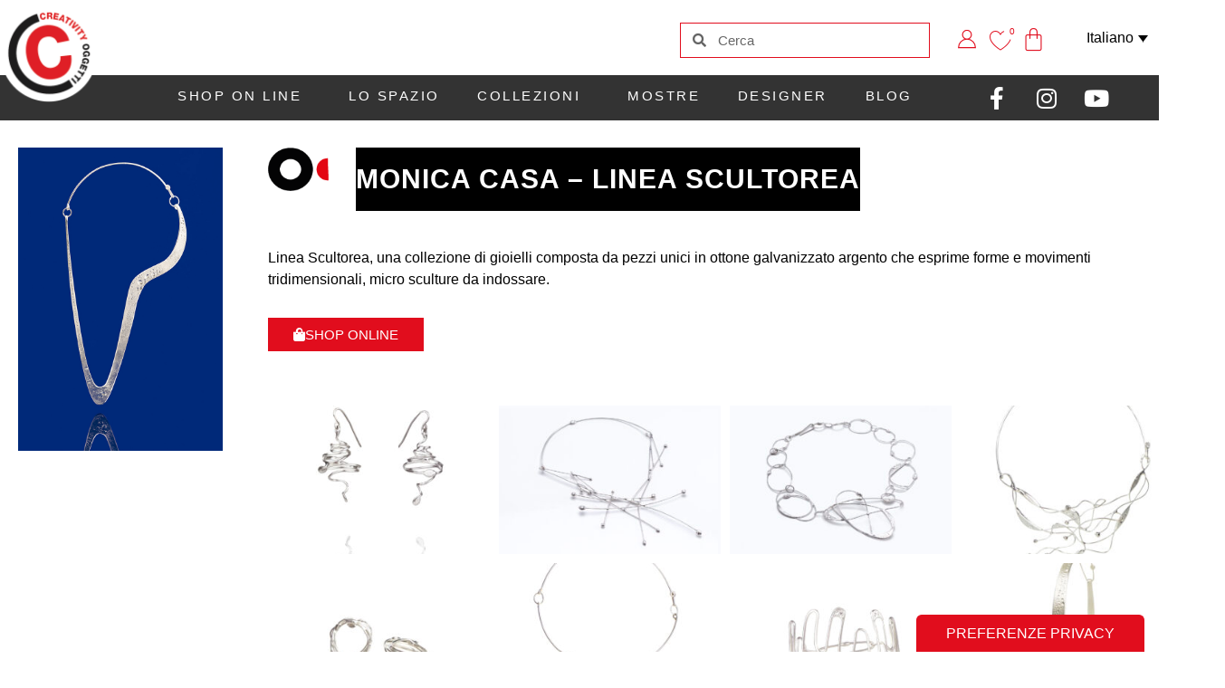

--- FILE ---
content_type: text/html; charset=UTF-8
request_url: https://www.creativityoggetti.it/collezioni-gioielli/monica-casa/
body_size: 27377
content:
<!doctype html>
<html lang="it-IT" prefix="og: https://ogp.me/ns#">
<head>
	<meta charset="UTF-8">
	<meta name="viewport" content="width=device-width, initial-scale=1">
	<link rel="profile" href="https://gmpg.org/xfn/11">
		<style>img:is([sizes="auto" i], [sizes^="auto," i]) { contain-intrinsic-size: 3000px 1500px }</style>
	<link rel="alternate" hreflang="it" href="https://www.creativityoggetti.it/collezioni-gioielli/monica-casa/" />
<link rel="alternate" hreflang="en" href="https://www.creativityoggetti.it/en/jewelry-collections/monica-casa/" />
<link rel="alternate" hreflang="x-default" href="https://www.creativityoggetti.it/collezioni-gioielli/monica-casa/" />

<!-- Ottimizzazione per i motori di ricerca di Rank Math - https://rankmath.com/ -->
<title>Monica Casa - Linea Scultorea - Creativity Oggetti</title>
<meta name="description" content="Linea Scultorea, una collezione di gioielli composta da pezzi unici in ottone galvanizzato argento che esprime forme e movimenti tridimensionali, micro"/>
<meta name="robots" content="follow, index, max-snippet:-1, max-video-preview:-1, max-image-preview:large"/>
<link rel="canonical" href="https://www.creativityoggetti.it/collezioni-gioielli/monica-casa/" />
<meta property="og:locale" content="it_IT" />
<meta property="og:type" content="article" />
<meta property="og:title" content="Monica Casa - Linea Scultorea - Creativity Oggetti" />
<meta property="og:description" content="Linea Scultorea, una collezione di gioielli composta da pezzi unici in ottone galvanizzato argento che esprime forme e movimenti tridimensionali, micro" />
<meta property="og:url" content="https://www.creativityoggetti.it/collezioni-gioielli/monica-casa/" />
<meta property="og:site_name" content="Creativity Oggetti" />
<meta property="article:publisher" content="https://www.facebook.com/creativityoggetti" />
<meta property="article:section" content="Collezioni Gioielli" />
<meta property="og:updated_time" content="2025-02-21T14:57:30+01:00" />
<meta property="og:image" content="https://www.creativityoggetti.it/wp-content/uploads/2022/06/CASA-HOME.jpg" />
<meta property="og:image:secure_url" content="https://www.creativityoggetti.it/wp-content/uploads/2022/06/CASA-HOME.jpg" />
<meta property="og:image:width" content="640" />
<meta property="og:image:height" content="950" />
<meta property="og:image:alt" content="Monica Casa &#8211; Linea Scultorea" />
<meta property="og:image:type" content="image/jpeg" />
<meta property="article:published_time" content="2022-10-25T14:01:00+02:00" />
<meta property="article:modified_time" content="2025-02-21T14:57:30+01:00" />
<meta name="twitter:card" content="summary_large_image" />
<meta name="twitter:title" content="Monica Casa - Linea Scultorea - Creativity Oggetti" />
<meta name="twitter:description" content="Linea Scultorea, una collezione di gioielli composta da pezzi unici in ottone galvanizzato argento che esprime forme e movimenti tridimensionali, micro" />
<meta name="twitter:image" content="https://www.creativityoggetti.it/wp-content/uploads/2022/06/CASA-HOME.jpg" />
<meta name="twitter:label1" content="Scritto da" />
<meta name="twitter:data1" content="admin" />
<meta name="twitter:label2" content="Tempo di lettura" />
<meta name="twitter:data2" content="Meno di un minuto" />
<script type="application/ld+json" class="rank-math-schema">{"@context":"https://schema.org","@graph":[{"@type":"Place","@id":"https://www.creativityoggetti.it/#place","address":{"@type":"PostalAddress","streetAddress":"Via Carlo Alberto 40/f","addressLocality":"Torino","postalCode":"10123","addressCountry":"Italy"}},{"@type":["JewelryStore","Organization"],"@id":"https://www.creativityoggetti.it/#organization","name":"Creativity Oggetti","url":"https://www.creativityoggetti.it","sameAs":["https://www.facebook.com/creativityoggetti"],"email":"info@creativityoggetti.it","address":{"@type":"PostalAddress","streetAddress":"Via Carlo Alberto 40/f","addressLocality":"Torino","postalCode":"10123","addressCountry":"Italy"},"logo":{"@type":"ImageObject","@id":"https://www.creativityoggetti.it/#logo","url":"https://creativityoggetti.it/wp-content/uploads/2023/02/LogoCreativity.png","contentUrl":"https://creativityoggetti.it/wp-content/uploads/2023/02/LogoCreativity.png","caption":"Creativity Oggetti","inLanguage":"it-IT","width":"396","height":"396"},"openingHours":["Monday,Sunday CHIUSO","Tuesday,Wednesday,Thursday,Friday,Saturday 10:30 \u2013 13 / 15:30 \u2013 19:30"],"location":{"@id":"https://www.creativityoggetti.it/#place"},"image":{"@id":"https://www.creativityoggetti.it/#logo"},"telephone":"+39 011 81 77 864"},{"@type":"WebSite","@id":"https://www.creativityoggetti.it/#website","url":"https://www.creativityoggetti.it","name":"Creativity Oggetti","publisher":{"@id":"https://www.creativityoggetti.it/#organization"},"inLanguage":"it-IT"},{"@type":"ImageObject","@id":"https://www.creativityoggetti.it/wp-content/uploads/2022/06/CASA-HOME.jpg","url":"https://www.creativityoggetti.it/wp-content/uploads/2022/06/CASA-HOME.jpg","width":"640","height":"950","inLanguage":"it-IT"},{"@type":"WebPage","@id":"https://www.creativityoggetti.it/collezioni-gioielli/monica-casa/#webpage","url":"https://www.creativityoggetti.it/collezioni-gioielli/monica-casa/","name":"Monica Casa - Linea Scultorea - Creativity Oggetti","datePublished":"2022-10-25T14:01:00+02:00","dateModified":"2025-02-21T14:57:30+01:00","isPartOf":{"@id":"https://www.creativityoggetti.it/#website"},"primaryImageOfPage":{"@id":"https://www.creativityoggetti.it/wp-content/uploads/2022/06/CASA-HOME.jpg"},"inLanguage":"it-IT"},{"@type":"Person","@id":"https://www.creativityoggetti.it/author/info_vi1rn8bs/","name":"admin","url":"https://www.creativityoggetti.it/author/info_vi1rn8bs/","image":{"@type":"ImageObject","@id":"https://secure.gravatar.com/avatar/2f619187c1bca9616a57ee86f2586280c003a28129335c76c1fc950d29536f6a?s=96&amp;d=mm&amp;r=g","url":"https://secure.gravatar.com/avatar/2f619187c1bca9616a57ee86f2586280c003a28129335c76c1fc950d29536f6a?s=96&amp;d=mm&amp;r=g","caption":"admin","inLanguage":"it-IT"},"sameAs":["https://creativityoggetti.it"],"worksFor":{"@id":"https://www.creativityoggetti.it/#organization"}},{"@type":"BlogPosting","headline":"Monica Casa - Linea Scultorea - Creativity Oggetti","datePublished":"2022-10-25T14:01:00+02:00","dateModified":"2025-02-21T14:57:30+01:00","articleSection":"Collezioni Gioielli","author":{"@id":"https://www.creativityoggetti.it/author/info_vi1rn8bs/","name":"admin"},"publisher":{"@id":"https://www.creativityoggetti.it/#organization"},"description":"Linea Scultorea, una collezione di gioielli composta da pezzi unici in ottone galvanizzato argento che esprime forme e movimenti tridimensionali, micro","name":"Monica Casa - Linea Scultorea - Creativity Oggetti","@id":"https://www.creativityoggetti.it/collezioni-gioielli/monica-casa/#richSnippet","isPartOf":{"@id":"https://www.creativityoggetti.it/collezioni-gioielli/monica-casa/#webpage"},"image":{"@id":"https://www.creativityoggetti.it/wp-content/uploads/2022/06/CASA-HOME.jpg"},"inLanguage":"it-IT","mainEntityOfPage":{"@id":"https://www.creativityoggetti.it/collezioni-gioielli/monica-casa/#webpage"}}]}</script>
<!-- /Rank Math WordPress SEO plugin -->

<link rel="alternate" type="application/rss+xml" title="Creativity Oggetti &raquo; Feed" href="https://www.creativityoggetti.it/feed/" />
<link rel="alternate" type="application/rss+xml" title="Creativity Oggetti &raquo; Feed dei commenti" href="https://www.creativityoggetti.it/comments/feed/" />
<script>
window._wpemojiSettings = {"baseUrl":"https:\/\/s.w.org\/images\/core\/emoji\/16.0.1\/72x72\/","ext":".png","svgUrl":"https:\/\/s.w.org\/images\/core\/emoji\/16.0.1\/svg\/","svgExt":".svg","source":{"concatemoji":"https:\/\/www.creativityoggetti.it\/wp-includes\/js\/wp-emoji-release.min.js?ver=6.8.2"}};
/*! This file is auto-generated */
!function(s,n){var o,i,e;function c(e){try{var t={supportTests:e,timestamp:(new Date).valueOf()};sessionStorage.setItem(o,JSON.stringify(t))}catch(e){}}function p(e,t,n){e.clearRect(0,0,e.canvas.width,e.canvas.height),e.fillText(t,0,0);var t=new Uint32Array(e.getImageData(0,0,e.canvas.width,e.canvas.height).data),a=(e.clearRect(0,0,e.canvas.width,e.canvas.height),e.fillText(n,0,0),new Uint32Array(e.getImageData(0,0,e.canvas.width,e.canvas.height).data));return t.every(function(e,t){return e===a[t]})}function u(e,t){e.clearRect(0,0,e.canvas.width,e.canvas.height),e.fillText(t,0,0);for(var n=e.getImageData(16,16,1,1),a=0;a<n.data.length;a++)if(0!==n.data[a])return!1;return!0}function f(e,t,n,a){switch(t){case"flag":return n(e,"\ud83c\udff3\ufe0f\u200d\u26a7\ufe0f","\ud83c\udff3\ufe0f\u200b\u26a7\ufe0f")?!1:!n(e,"\ud83c\udde8\ud83c\uddf6","\ud83c\udde8\u200b\ud83c\uddf6")&&!n(e,"\ud83c\udff4\udb40\udc67\udb40\udc62\udb40\udc65\udb40\udc6e\udb40\udc67\udb40\udc7f","\ud83c\udff4\u200b\udb40\udc67\u200b\udb40\udc62\u200b\udb40\udc65\u200b\udb40\udc6e\u200b\udb40\udc67\u200b\udb40\udc7f");case"emoji":return!a(e,"\ud83e\udedf")}return!1}function g(e,t,n,a){var r="undefined"!=typeof WorkerGlobalScope&&self instanceof WorkerGlobalScope?new OffscreenCanvas(300,150):s.createElement("canvas"),o=r.getContext("2d",{willReadFrequently:!0}),i=(o.textBaseline="top",o.font="600 32px Arial",{});return e.forEach(function(e){i[e]=t(o,e,n,a)}),i}function t(e){var t=s.createElement("script");t.src=e,t.defer=!0,s.head.appendChild(t)}"undefined"!=typeof Promise&&(o="wpEmojiSettingsSupports",i=["flag","emoji"],n.supports={everything:!0,everythingExceptFlag:!0},e=new Promise(function(e){s.addEventListener("DOMContentLoaded",e,{once:!0})}),new Promise(function(t){var n=function(){try{var e=JSON.parse(sessionStorage.getItem(o));if("object"==typeof e&&"number"==typeof e.timestamp&&(new Date).valueOf()<e.timestamp+604800&&"object"==typeof e.supportTests)return e.supportTests}catch(e){}return null}();if(!n){if("undefined"!=typeof Worker&&"undefined"!=typeof OffscreenCanvas&&"undefined"!=typeof URL&&URL.createObjectURL&&"undefined"!=typeof Blob)try{var e="postMessage("+g.toString()+"("+[JSON.stringify(i),f.toString(),p.toString(),u.toString()].join(",")+"));",a=new Blob([e],{type:"text/javascript"}),r=new Worker(URL.createObjectURL(a),{name:"wpTestEmojiSupports"});return void(r.onmessage=function(e){c(n=e.data),r.terminate(),t(n)})}catch(e){}c(n=g(i,f,p,u))}t(n)}).then(function(e){for(var t in e)n.supports[t]=e[t],n.supports.everything=n.supports.everything&&n.supports[t],"flag"!==t&&(n.supports.everythingExceptFlag=n.supports.everythingExceptFlag&&n.supports[t]);n.supports.everythingExceptFlag=n.supports.everythingExceptFlag&&!n.supports.flag,n.DOMReady=!1,n.readyCallback=function(){n.DOMReady=!0}}).then(function(){return e}).then(function(){var e;n.supports.everything||(n.readyCallback(),(e=n.source||{}).concatemoji?t(e.concatemoji):e.wpemoji&&e.twemoji&&(t(e.twemoji),t(e.wpemoji)))}))}((window,document),window._wpemojiSettings);
</script>
<link rel='stylesheet' id='dce-dynamic-visibility-style-css' href='https://www.creativityoggetti.it/wp-content/plugins/dynamic-visibility-for-elementor/assets/css/dynamic-visibility.css?ver=5.0.16' media='all' />
<style id='wp-emoji-styles-inline-css'>

	img.wp-smiley, img.emoji {
		display: inline !important;
		border: none !important;
		box-shadow: none !important;
		height: 1em !important;
		width: 1em !important;
		margin: 0 0.07em !important;
		vertical-align: -0.1em !important;
		background: none !important;
		padding: 0 !important;
	}
</style>
<link rel='stylesheet' id='wp-block-library-css' href='https://www.creativityoggetti.it/wp-includes/css/dist/block-library/style.min.css?ver=6.8.2' media='all' />
<style id='global-styles-inline-css'>
:root{--wp--preset--aspect-ratio--square: 1;--wp--preset--aspect-ratio--4-3: 4/3;--wp--preset--aspect-ratio--3-4: 3/4;--wp--preset--aspect-ratio--3-2: 3/2;--wp--preset--aspect-ratio--2-3: 2/3;--wp--preset--aspect-ratio--16-9: 16/9;--wp--preset--aspect-ratio--9-16: 9/16;--wp--preset--color--black: #000000;--wp--preset--color--cyan-bluish-gray: #abb8c3;--wp--preset--color--white: #ffffff;--wp--preset--color--pale-pink: #f78da7;--wp--preset--color--vivid-red: #cf2e2e;--wp--preset--color--luminous-vivid-orange: #ff6900;--wp--preset--color--luminous-vivid-amber: #fcb900;--wp--preset--color--light-green-cyan: #7bdcb5;--wp--preset--color--vivid-green-cyan: #00d084;--wp--preset--color--pale-cyan-blue: #8ed1fc;--wp--preset--color--vivid-cyan-blue: #0693e3;--wp--preset--color--vivid-purple: #9b51e0;--wp--preset--gradient--vivid-cyan-blue-to-vivid-purple: linear-gradient(135deg,rgba(6,147,227,1) 0%,rgb(155,81,224) 100%);--wp--preset--gradient--light-green-cyan-to-vivid-green-cyan: linear-gradient(135deg,rgb(122,220,180) 0%,rgb(0,208,130) 100%);--wp--preset--gradient--luminous-vivid-amber-to-luminous-vivid-orange: linear-gradient(135deg,rgba(252,185,0,1) 0%,rgba(255,105,0,1) 100%);--wp--preset--gradient--luminous-vivid-orange-to-vivid-red: linear-gradient(135deg,rgba(255,105,0,1) 0%,rgb(207,46,46) 100%);--wp--preset--gradient--very-light-gray-to-cyan-bluish-gray: linear-gradient(135deg,rgb(238,238,238) 0%,rgb(169,184,195) 100%);--wp--preset--gradient--cool-to-warm-spectrum: linear-gradient(135deg,rgb(74,234,220) 0%,rgb(151,120,209) 20%,rgb(207,42,186) 40%,rgb(238,44,130) 60%,rgb(251,105,98) 80%,rgb(254,248,76) 100%);--wp--preset--gradient--blush-light-purple: linear-gradient(135deg,rgb(255,206,236) 0%,rgb(152,150,240) 100%);--wp--preset--gradient--blush-bordeaux: linear-gradient(135deg,rgb(254,205,165) 0%,rgb(254,45,45) 50%,rgb(107,0,62) 100%);--wp--preset--gradient--luminous-dusk: linear-gradient(135deg,rgb(255,203,112) 0%,rgb(199,81,192) 50%,rgb(65,88,208) 100%);--wp--preset--gradient--pale-ocean: linear-gradient(135deg,rgb(255,245,203) 0%,rgb(182,227,212) 50%,rgb(51,167,181) 100%);--wp--preset--gradient--electric-grass: linear-gradient(135deg,rgb(202,248,128) 0%,rgb(113,206,126) 100%);--wp--preset--gradient--midnight: linear-gradient(135deg,rgb(2,3,129) 0%,rgb(40,116,252) 100%);--wp--preset--font-size--small: 13px;--wp--preset--font-size--medium: 20px;--wp--preset--font-size--large: 36px;--wp--preset--font-size--x-large: 42px;--wp--preset--spacing--20: 0.44rem;--wp--preset--spacing--30: 0.67rem;--wp--preset--spacing--40: 1rem;--wp--preset--spacing--50: 1.5rem;--wp--preset--spacing--60: 2.25rem;--wp--preset--spacing--70: 3.38rem;--wp--preset--spacing--80: 5.06rem;--wp--preset--shadow--natural: 6px 6px 9px rgba(0, 0, 0, 0.2);--wp--preset--shadow--deep: 12px 12px 50px rgba(0, 0, 0, 0.4);--wp--preset--shadow--sharp: 6px 6px 0px rgba(0, 0, 0, 0.2);--wp--preset--shadow--outlined: 6px 6px 0px -3px rgba(255, 255, 255, 1), 6px 6px rgba(0, 0, 0, 1);--wp--preset--shadow--crisp: 6px 6px 0px rgba(0, 0, 0, 1);}:root { --wp--style--global--content-size: 800px;--wp--style--global--wide-size: 1200px; }:where(body) { margin: 0; }.wp-site-blocks > .alignleft { float: left; margin-right: 2em; }.wp-site-blocks > .alignright { float: right; margin-left: 2em; }.wp-site-blocks > .aligncenter { justify-content: center; margin-left: auto; margin-right: auto; }:where(.wp-site-blocks) > * { margin-block-start: 24px; margin-block-end: 0; }:where(.wp-site-blocks) > :first-child { margin-block-start: 0; }:where(.wp-site-blocks) > :last-child { margin-block-end: 0; }:root { --wp--style--block-gap: 24px; }:root :where(.is-layout-flow) > :first-child{margin-block-start: 0;}:root :where(.is-layout-flow) > :last-child{margin-block-end: 0;}:root :where(.is-layout-flow) > *{margin-block-start: 24px;margin-block-end: 0;}:root :where(.is-layout-constrained) > :first-child{margin-block-start: 0;}:root :where(.is-layout-constrained) > :last-child{margin-block-end: 0;}:root :where(.is-layout-constrained) > *{margin-block-start: 24px;margin-block-end: 0;}:root :where(.is-layout-flex){gap: 24px;}:root :where(.is-layout-grid){gap: 24px;}.is-layout-flow > .alignleft{float: left;margin-inline-start: 0;margin-inline-end: 2em;}.is-layout-flow > .alignright{float: right;margin-inline-start: 2em;margin-inline-end: 0;}.is-layout-flow > .aligncenter{margin-left: auto !important;margin-right: auto !important;}.is-layout-constrained > .alignleft{float: left;margin-inline-start: 0;margin-inline-end: 2em;}.is-layout-constrained > .alignright{float: right;margin-inline-start: 2em;margin-inline-end: 0;}.is-layout-constrained > .aligncenter{margin-left: auto !important;margin-right: auto !important;}.is-layout-constrained > :where(:not(.alignleft):not(.alignright):not(.alignfull)){max-width: var(--wp--style--global--content-size);margin-left: auto !important;margin-right: auto !important;}.is-layout-constrained > .alignwide{max-width: var(--wp--style--global--wide-size);}body .is-layout-flex{display: flex;}.is-layout-flex{flex-wrap: wrap;align-items: center;}.is-layout-flex > :is(*, div){margin: 0;}body .is-layout-grid{display: grid;}.is-layout-grid > :is(*, div){margin: 0;}body{padding-top: 0px;padding-right: 0px;padding-bottom: 0px;padding-left: 0px;}a:where(:not(.wp-element-button)){text-decoration: underline;}:root :where(.wp-element-button, .wp-block-button__link){background-color: #32373c;border-width: 0;color: #fff;font-family: inherit;font-size: inherit;line-height: inherit;padding: calc(0.667em + 2px) calc(1.333em + 2px);text-decoration: none;}.has-black-color{color: var(--wp--preset--color--black) !important;}.has-cyan-bluish-gray-color{color: var(--wp--preset--color--cyan-bluish-gray) !important;}.has-white-color{color: var(--wp--preset--color--white) !important;}.has-pale-pink-color{color: var(--wp--preset--color--pale-pink) !important;}.has-vivid-red-color{color: var(--wp--preset--color--vivid-red) !important;}.has-luminous-vivid-orange-color{color: var(--wp--preset--color--luminous-vivid-orange) !important;}.has-luminous-vivid-amber-color{color: var(--wp--preset--color--luminous-vivid-amber) !important;}.has-light-green-cyan-color{color: var(--wp--preset--color--light-green-cyan) !important;}.has-vivid-green-cyan-color{color: var(--wp--preset--color--vivid-green-cyan) !important;}.has-pale-cyan-blue-color{color: var(--wp--preset--color--pale-cyan-blue) !important;}.has-vivid-cyan-blue-color{color: var(--wp--preset--color--vivid-cyan-blue) !important;}.has-vivid-purple-color{color: var(--wp--preset--color--vivid-purple) !important;}.has-black-background-color{background-color: var(--wp--preset--color--black) !important;}.has-cyan-bluish-gray-background-color{background-color: var(--wp--preset--color--cyan-bluish-gray) !important;}.has-white-background-color{background-color: var(--wp--preset--color--white) !important;}.has-pale-pink-background-color{background-color: var(--wp--preset--color--pale-pink) !important;}.has-vivid-red-background-color{background-color: var(--wp--preset--color--vivid-red) !important;}.has-luminous-vivid-orange-background-color{background-color: var(--wp--preset--color--luminous-vivid-orange) !important;}.has-luminous-vivid-amber-background-color{background-color: var(--wp--preset--color--luminous-vivid-amber) !important;}.has-light-green-cyan-background-color{background-color: var(--wp--preset--color--light-green-cyan) !important;}.has-vivid-green-cyan-background-color{background-color: var(--wp--preset--color--vivid-green-cyan) !important;}.has-pale-cyan-blue-background-color{background-color: var(--wp--preset--color--pale-cyan-blue) !important;}.has-vivid-cyan-blue-background-color{background-color: var(--wp--preset--color--vivid-cyan-blue) !important;}.has-vivid-purple-background-color{background-color: var(--wp--preset--color--vivid-purple) !important;}.has-black-border-color{border-color: var(--wp--preset--color--black) !important;}.has-cyan-bluish-gray-border-color{border-color: var(--wp--preset--color--cyan-bluish-gray) !important;}.has-white-border-color{border-color: var(--wp--preset--color--white) !important;}.has-pale-pink-border-color{border-color: var(--wp--preset--color--pale-pink) !important;}.has-vivid-red-border-color{border-color: var(--wp--preset--color--vivid-red) !important;}.has-luminous-vivid-orange-border-color{border-color: var(--wp--preset--color--luminous-vivid-orange) !important;}.has-luminous-vivid-amber-border-color{border-color: var(--wp--preset--color--luminous-vivid-amber) !important;}.has-light-green-cyan-border-color{border-color: var(--wp--preset--color--light-green-cyan) !important;}.has-vivid-green-cyan-border-color{border-color: var(--wp--preset--color--vivid-green-cyan) !important;}.has-pale-cyan-blue-border-color{border-color: var(--wp--preset--color--pale-cyan-blue) !important;}.has-vivid-cyan-blue-border-color{border-color: var(--wp--preset--color--vivid-cyan-blue) !important;}.has-vivid-purple-border-color{border-color: var(--wp--preset--color--vivid-purple) !important;}.has-vivid-cyan-blue-to-vivid-purple-gradient-background{background: var(--wp--preset--gradient--vivid-cyan-blue-to-vivid-purple) !important;}.has-light-green-cyan-to-vivid-green-cyan-gradient-background{background: var(--wp--preset--gradient--light-green-cyan-to-vivid-green-cyan) !important;}.has-luminous-vivid-amber-to-luminous-vivid-orange-gradient-background{background: var(--wp--preset--gradient--luminous-vivid-amber-to-luminous-vivid-orange) !important;}.has-luminous-vivid-orange-to-vivid-red-gradient-background{background: var(--wp--preset--gradient--luminous-vivid-orange-to-vivid-red) !important;}.has-very-light-gray-to-cyan-bluish-gray-gradient-background{background: var(--wp--preset--gradient--very-light-gray-to-cyan-bluish-gray) !important;}.has-cool-to-warm-spectrum-gradient-background{background: var(--wp--preset--gradient--cool-to-warm-spectrum) !important;}.has-blush-light-purple-gradient-background{background: var(--wp--preset--gradient--blush-light-purple) !important;}.has-blush-bordeaux-gradient-background{background: var(--wp--preset--gradient--blush-bordeaux) !important;}.has-luminous-dusk-gradient-background{background: var(--wp--preset--gradient--luminous-dusk) !important;}.has-pale-ocean-gradient-background{background: var(--wp--preset--gradient--pale-ocean) !important;}.has-electric-grass-gradient-background{background: var(--wp--preset--gradient--electric-grass) !important;}.has-midnight-gradient-background{background: var(--wp--preset--gradient--midnight) !important;}.has-small-font-size{font-size: var(--wp--preset--font-size--small) !important;}.has-medium-font-size{font-size: var(--wp--preset--font-size--medium) !important;}.has-large-font-size{font-size: var(--wp--preset--font-size--large) !important;}.has-x-large-font-size{font-size: var(--wp--preset--font-size--x-large) !important;}
:root :where(.wp-block-pullquote){font-size: 1.5em;line-height: 1.6;}
</style>
<link rel='stylesheet' id='magniimage-css-css' href='https://www.creativityoggetti.it/wp-content/plugins/magni-image-flip-for-woocommerce/assets/css/magniimage.css?ver=6.8.2' media='all' />
<style id='magniimage-css-inline-css'>
.imgsliderdots span.cycle-pager-active { color: #100e0e;}
                    .imgflipdots span.cycle-pager-active { color: #100e0e;}
                    .imgfadedots span.cycle-pager-active { color: #100e0e;}
                    .imgsliderdots span { color: #b2b2ad;}
                    .imgflipdots span { color: #b2b2ad;}
                    .imgfadedots span { color: #b2b2ad;}.imgsliderdots { text-align: left; left: 5px; top: -15px;}
                      .imgflipdots { text-align: left; left: 5px; top: -15px;}
                      .imgfadedots { text-align: left; left: 5px; top: -15px;}
</style>
<link rel='stylesheet' id='woocommerce-layout-css' href='https://www.creativityoggetti.it/wp-content/plugins/woocommerce/assets/css/woocommerce-layout.css?ver=10.1.2' media='all' />
<link rel='stylesheet' id='woocommerce-smallscreen-css' href='https://www.creativityoggetti.it/wp-content/plugins/woocommerce/assets/css/woocommerce-smallscreen.css?ver=10.1.2' media='only screen and (max-width: 768px)' />
<link rel='stylesheet' id='woocommerce-general-css' href='https://www.creativityoggetti.it/wp-content/plugins/woocommerce/assets/css/woocommerce.css?ver=10.1.2' media='all' />
<style id='woocommerce-inline-inline-css'>
.woocommerce form .form-row .required { visibility: visible; }
</style>
<link rel='stylesheet' id='wpml-legacy-dropdown-click-0-css' href='https://www.creativityoggetti.it/wp-content/plugins/sitepress-multilingual-cms/templates/language-switchers/legacy-dropdown-click/style.min.css?ver=1' media='all' />
<style id='wpml-legacy-dropdown-click-0-inline-css'>
.wpml-ls-statics-shortcode_actions, .wpml-ls-statics-shortcode_actions .wpml-ls-sub-menu, .wpml-ls-statics-shortcode_actions a {border-color:#ffffff;}
</style>
<link rel='stylesheet' id='woo-variation-gallery-slider-css' href='https://www.creativityoggetti.it/wp-content/plugins/woo-variation-gallery/assets/css/slick.min.css?ver=1.8.1' media='all' />
<link rel='stylesheet' id='dashicons-css' href='https://www.creativityoggetti.it/wp-includes/css/dashicons.min.css?ver=6.8.2' media='all' />
<style id='dashicons-inline-css'>
[data-font="Dashicons"]:before {font-family: 'Dashicons' !important;content: attr(data-icon) !important;speak: none !important;font-weight: normal !important;font-variant: normal !important;text-transform: none !important;line-height: 1 !important;font-style: normal !important;-webkit-font-smoothing: antialiased !important;-moz-osx-font-smoothing: grayscale !important;}
</style>
<link rel='stylesheet' id='woo-variation-gallery-css' href='https://www.creativityoggetti.it/wp-content/plugins/woo-variation-gallery/assets/css/frontend.min.css?ver=1745326853' media='all' />
<style id='woo-variation-gallery-inline-css'>
:root {--wvg-thumbnail-item: 3;--wvg-thumbnail-item-gap: 20px;--wvg-single-image-size: 600px;--wvg-gallery-width: 100%;--wvg-gallery-margin: 30px;}/* Default Width */.woo-variation-product-gallery {max-width: 100% !important;width: 100%;}/* Medium Devices, Desktops *//* Small Devices, Tablets */@media only screen and (max-width: 768px) {.woo-variation-product-gallery {width: 720px;max-width: 100% !important;}}/* Extra Small Devices, Phones */@media only screen and (max-width: 480px) {.woo-variation-product-gallery {width: 320px;max-width: 100% !important;}}
</style>
<link rel='stylesheet' id='woo-variation-swatches-css' href='https://www.creativityoggetti.it/wp-content/plugins/woo-variation-swatches/assets/css/frontend.min.css?ver=1758203569' media='all' />
<style id='woo-variation-swatches-inline-css'>
:root {
--wvs-tick:url("data:image/svg+xml;utf8,%3Csvg filter='drop-shadow(0px 0px 2px rgb(0 0 0 / .8))' xmlns='http://www.w3.org/2000/svg'  viewBox='0 0 30 30'%3E%3Cpath fill='none' stroke='%23ffffff' stroke-linecap='round' stroke-linejoin='round' stroke-width='4' d='M4 16L11 23 27 7'/%3E%3C/svg%3E");

--wvs-cross:url("data:image/svg+xml;utf8,%3Csvg filter='drop-shadow(0px 0px 5px rgb(255 255 255 / .6))' xmlns='http://www.w3.org/2000/svg' width='72px' height='72px' viewBox='0 0 24 24'%3E%3Cpath fill='none' stroke='%23ff0000' stroke-linecap='round' stroke-width='0.6' d='M5 5L19 19M19 5L5 19'/%3E%3C/svg%3E");
--wvs-single-product-item-width:50px;
--wvs-single-product-item-height:30px;
--wvs-single-product-item-font-size:16px}
</style>
<link rel='stylesheet' id='wlfmc-main-css' href='https://www.creativityoggetti.it/wp-content/plugins/smart-wishlist-for-more-convert/assets/frontend/css/style.min.css?ver=1.9.8' media='all' />
<style id='wlfmc-main-inline-css'>
.wlfmc-wishlist-popup .wlfmc-popup-footer .wlfmc_btn_0{background-color: rgb(225,13,29);color: #ffffff;border-radius: 0px !important;}.wlfmc-wishlist-popup .wlfmc-popup-footer .wlfmc_btn_0:hover{background-color: #555555; ;color: #ffffff;}.wlfmc-wishlist-popup .wlfmc-popup-footer .wlfmc_btn_1{background-color: rgba(0,0,0,0);color: rgb(0,0,0);border-radius: 0px !important;}.wlfmc-wishlist-popup .wlfmc-popup-footer .wlfmc_btn_1:hover{background-color: rgba(0,0,0,0); ;color: rgb(225,13,29);}.wlfmc-popup{background-color: #fff;}.wlfmc-popup .wlfmc-popup-content , .wlfmc-popup .wlfmc-popup-content label{color: #333;}.wlfmc-popup .wlfmc-popup-title{color: #333;}.wlfmc-popup{border-color: #c2c2c2;}.wlfmc-popup .wlfmc-popup-header-bordered i:not(.wlfmc-icon-close){color: #333;}.wlfmc-popup .wlfmc-popup-header-bordered i:not(.wlfmc-icon-close){background-color: #f2f2f2;}.wlfmc-popup{border-radius: 8px;}.wlfmc-single-btn:not(.is-elementor)  .wlfmc-add-button > a.have-sep span:before{border-left-color: transparent;}:root{--tooltip-color-custom: #fff;}:root{--tooltip-bg-custom: rgba(55, 64, 70, 0.9);}.wlfmc-tooltip-custom{border-radius: 6px !important;}.wlfmc-single-btn:not(.is-elementor)  .wlfmc-add-button > a i{font-size: 20px;}.wlfmc-single-btn:not(.is-elementor)  .wlfmc-add-button > a i{color: rgb(225,13,29);}.wlfmc-single-btn:not(.is-elementor)  .wlfmc-add-button > a:hover i{color: rgb(0,0,0);}.wlfmc-single-btn:not(.is-elementor) .wlfmc-add-button > a{background-color: transparent;}.wlfmc-single-btn:not(.is-elementor) .wlfmc-add-button > a:hover{background-color: transparent;}.wlfmc-single-btn:not(.is-elementor) .wlfmc-add-button > a{border-radius: 1px;}.wlfmc-single-btn:not(.is-elementor) .wlfmc-add-button > a{border-width: 1px;}.wlfmc-single-btn:not(.is-elementor) .wlfmc-add-button > a{border-color: rgb(225,13,29);}.wlfmc-single-btn:not(.is-elementor) .wlfmc-add-button > a:hover{border-color: rgb(0,0,0);}.wlfmc-single-btn:not(.is-elementor){margin: 0 0 0 30px !important;}.wlfmc-single-btn:not(.is-elementor) .wlfmc-add-button > a{width: 45px !important;}.wlfmc-single-btn:not(.is-elementor)  .wlfmc-add-button > a{height: 45px;}.wlfmc-loop-btn:not(.is-elementor)  .wlfmc-add-button > a.have-sep span:before{border-left-color: transparent;}.wlfmc-loop-btn:not(.is-elementor)  .wlfmc-add-button > a i{font-size: 20px;}.wlfmc-loop-btn:not(.is-elementor)  .wlfmc-add-button > a i{color: rgb(0,0,0);}.wlfmc-loop-btn:not(.is-elementor)  .wlfmc-add-button > a:hover i{color: rgb(225,13,29);}.wlfmc-loop-btn:not(.is-elementor) .wlfmc-add-button > a{height: 45px;}.wlfmc-loop-btn:not(.is-elementor)  .wlfmc-add-button > a{border-radius: 5px;}.wlfmc-loop-btn:not(.is-elementor) .wlfmc-add-button > a{border-width: 1px;}.wlfmc-loop-btn:not(.is-elementor) .wlfmc-add-button > a{background-color: transparent;}.wlfmc-loop-btn:not(.is-elementor) .wlfmc-add-button > a:hover{background-color: transparent;}.wlfmc-loop-btn:not(.is-elementor) .wlfmc-add-button > a{border-color: transparent;}.wlfmc-loop-btn:not(.is-elementor) .wlfmc-add-button > a:hover{border-color: transparent;}.wlfmc-loop-btn:not(.is-elementor) .wlfmc-add-button > a{width: 45px;}.wlfmc-loop-btn:not(.is-elementor){margin: 0 10px !important;}.wlfmc-guest-notice-wrapper{background-color: #f6f6f6;}.wlfmc-guest-notice-wrapper .wlfmc-notice-buttons a.wlfmc_btn_0{background-color: #555555 !important; ;color: #ffffff  !important;border-radius: 2px;}.wlfmc-guest-notice-wrapper .wlfmc-notice-buttons a.wlfmc_btn_0:hover{background-color: #555555  !important; ;color: #ffffff  !important;}.wlfmc-guest-notice-wrapper .wlfmc-notice-buttons a.wlfmc_btn_1{background-color: rgba(0,0,0,0) !important; ;color: #7e7e7e  !important;border-radius: 2px;}.wlfmc-guest-notice-wrapper .wlfmc-notice-buttons a.wlfmc_btn_1:hover{background-color: rgba(0,0,0,0)  !important; ;color: #7e7e7e  !important;}.wlfmc-default-table-header:not(.is-elementor) .wlfmc-select-list-wrapper input.wlfmc-dropdown-input, .wlfmc-default-table-header:not(.is-elementor) .button,.wlfmc-default-table:not(.is-elementor) .wlfmc-wishlist-footer .apply-btn,.wlfmc-default-table:not(.is-elementor).add-to-card-same-button tr td.last-column .button:not(.minus):not(.plus),.wlfmc-default-table:not(.is-elementor)  .wlfmc-wishlist-footer .button,.wlfmc-default-table:not(.is-elementor) .wlfmc-wishlist-footer button[type="submit"],.wlfmc-default-table:not(.is-elementor) .wlfmc-wishlist-footer input[type="submit"],.wlfmc-default-table:not(.is-elementor) .wlfmc-wishlist-footer select, .wlfmc-default-table:not(.is-elementor).qty-same-button input.qty,.wlfmc-default-table:not(.is-elementor).qty-same-button .quantity .button{border-radius: 0 !important;}.wlfmc-default-table-header:not(.is-elementor) .wlfmc-select-list-wrapper input.wlfmc-dropdown-input,.wlfmc-default-table-header:not(.is-elementor) .button,.wlfmc-default-table:not(.is-elementor) .wlfmc-wishlist-footer .apply-btn,.wlfmc-default-table:not(.is-elementor).add-to-card-same-button tr td.last-column .button:not(.minus):not(.plus),.wlfmc-default-table:not(.is-elementor)  .wlfmc-wishlist-footer .button,.wlfmc-default-table:not(.is-elementor) .wlfmc-wishlist-footer button[type="submit"],.wlfmc-default-table:not(.is-elementor) .wlfmc-wishlist-footer input[type="submit"],.wlfmc-default-table:not(.is-elementor) .wlfmc-wishlist-footer select, .wlfmc-default-table:not(.is-elementor).qty-same-button input.qty,.wlfmc-default-table:not(.is-elementor).qty-same-button .quantity .button{border-width: 1px !important;border-style:solid;}.wlfmc-default-table-header:not(.is-elementor) .button,.wlfmc-default-table:not(.is-elementor) .wlfmc-wishlist-footer .apply-btn,.wlfmc-default-table:not(.is-elementor).add-to-card-same-button tr td.last-column .button:not(.minus):not(.plus),.wlfmc-default-table:not(.is-elementor) .wlfmc-wishlist-footer .button,.wlfmc-default-table:not(.is-elementor) .wlfmc-wishlist-footer button[type="submit"],.wlfmc-default-table:not(.is-elementor) .wlfmc-wishlist-footer input[type="submit"],.wlfmc-default-table:not(.is-elementor) .wlfmc-wishlist-footer select, .wlfmc-default-table:not(.is-elementor).qty-same-button input.qty,.wlfmc-default-table:not(.is-elementor).qty-same-button .quantity .button{background-color: rgb(225,13,29) !important;}.wlfmc-default-table-header:not(.is-elementor) .button:hover,.wlfmc-default-table:not(.is-elementor) .wlfmc-wishlist-footer .apply-btn:hover,.wlfmc-default-table:not(.is-elementor).add-to-card-same-button tr td.last-column .button:not(.minus):not(.plus):hover,.wlfmc-default-table:not(.is-elementor) .wlfmc-wishlist-footer .button:hover,.wlfmc-default-table:not(.is-elementor) .wlfmc-wishlist-footer button[type="submit"]:hover,.wlfmc-default-table:not(.is-elementor) .wlfmc-wishlist-footer input[type="submit"]:hover{background-color: rgb(255,255,255) !important;}.wlfmc-default-table-header:not(.is-elementor) .wlfmc-select-list-wrapper input.wlfmc-dropdown-input,.wlfmc-default-table-header:not(.is-elementor) .button,.wlfmc-default-table:not(.is-elementor) .wlfmc-wishlist-footer .apply-btn,.wlfmc-default-table:not(.is-elementor).add-to-card-same-button tr td.last-column .button:not(.minus):not(.plus),.wlfmc-default-table:not(.is-elementor) .wlfmc-wishlist-footer .button,.wlfmc-default-table:not(.is-elementor) .wlfmc-wishlist-footer button[type="submit"],.wlfmc-default-table:not(.is-elementor) .wlfmc-wishlist-footer input[type="submit"],.wlfmc-default-table:not(.is-elementor) .wlfmc-wishlist-footer select, .wlfmc-default-table:not(.is-elementor).qty-same-button input.qty ,.wlfmc-default-table:not(.is-elementor).qty-same-button .quantity .button{border-color: rgb(225,13,29) !important;}.wlfmc-default-table-header:not(.is-elementor) .button:hover,.wlfmc-default-table:not(.is-elementor) .wlfmc-wishlist-footer .apply-btn:hover,.wlfmc-default-table:not(.is-elementor).add-to-card-same-button tr td.last-column .button:not(.minus):not(.plus):hover,.wlfmc-default-table:not(.is-elementor) .wlfmc-wishlist-footer .button:hover,.wlfmc-default-table:not(.is-elementor) .wlfmc-wishlist-footer button[type="submit"]:hover,.wlfmc-default-table:not(.is-elementor) .wlfmc-wishlist-footer input[type="submit"]:hover{border-color: rgb(225,13,29) !important;}.wlfmc-default-table-header:not(.is-elementor) .button,.wlfmc-default-table:not(.is-elementor) .wlfmc-wishlist-footer .apply-btn,.wlfmc-default-table:not(.is-elementor).add-to-card-same-button tr td.last-column .button:not(.minus):not(.plus),.wlfmc-default-table:not(.is-elementor) .wlfmc-wishlist-footer .button,.wlfmc-default-table:not(.is-elementor) .wlfmc-wishlist-footer button[type="submit"],.wlfmc-default-table:not(.is-elementor) .wlfmc-wishlist-footer input[type="submit"],.wlfmc-default-table:not(.is-elementor) .wlfmc-wishlist-footer select, .wlfmc-default-table:not(.is-elementor).qty-same-button input.qty,.wlfmc-default-table:not(.is-elementor).qty-same-button .quantity .button{color: rgb(255,255,255) !important;}.wlfmc-default-table-header:not(.is-elementor) .button:hover,.wlfmc-default-table:not(.is-elementor) .wlfmc-wishlist-footer .apply-btn:hover,.wlfmc-default-table:not(.is-elementor).add-to-card-same-button tr td.last-column .button:not(.minus):not(.plus):hover,.wlfmc-default-table:not(.is-elementor) .wlfmc-wishlist-footer .button:hover,.wlfmc-default-table:not(.is-elementor) .wlfmc-wishlist-footer button[type="submit"]:hover,.wlfmc-default-table:not(.is-elementor) .wlfmc-wishlist-footer input[type="submit"]:hover{color: rgb(225,13,29) !important;}.wlfmc-default-table-header:not(.is-elementor) .wlfmc-select-list-wrapper input.wlfmc-dropdown-input,.wlfmc-default-table-header:not(.is-elementor) .button,.wlfmc-default-table:not(.is-elementor) .wlfmc-wishlist-footer .apply-btn,.wlfmc-default-table:not(.is-elementor).add-to-card-same-button tr td.last-column .button:not(.minus):not(.plus),.wlfmc-default-table:not(.is-elementor) .wlfmc-wishlist-footer .button,.wlfmc-default-table:not(.is-elementor) .wlfmc-wishlist-footer button[type="submit"],.wlfmc-default-table:not(.is-elementor) .wlfmc-wishlist-footer input[type="submit"],.wlfmc-default-table:not(.is-elementor) .wlfmc-wishlist-footer select, .wlfmc-default-table:not(.is-elementor).qty-same-button input.qty,.wlfmc-default-table:not(.is-elementor).qty-same-button .quantity .button{font-size: 14px !important;}.wlfmc-default-table-header:not(.is-elementor) .wlfmc-select-list-wrapper input.wlfmc-dropdown-input,.wlfmc-default-table-header:not(.is-elementor) .button,.wlfmc-default-table:not(.is-elementor) .wlfmc-wishlist-footer .apply-btn,.wlfmc-default-table:not(.is-elementor).add-to-card-same-button tr td.last-column .button:not(.minus):not(.plus),.wlfmc-default-table:not(.is-elementor) .wlfmc-wishlist-footer .button,.wlfmc-default-table:not(.is-elementor) .wlfmc-wishlist-footer button[type="submit"],.wlfmc-default-table:not(.is-elementor) .wlfmc-wishlist-footer input[type="submit"],.wlfmc-default-table:not(.is-elementor) .wlfmc-wishlist-footer select, .wlfmc-default-table:not(.is-elementor).qty-same-button input.qty,.wlfmc-default-table:not(.is-elementor).qty-same-button .quantity .button{height: 36px !important;max-height: 36px  !important;min-height: 36px !important;padding-top:0;padding-bottom:0; display: flex;justify-content: center;align-items: center;margin:0;}.wlfmc-default-table:not(.is-elementor) .product-thumbnail img{background-color: #f5f5f5;}.wlfmc-default-table:not(.is-elementor) .total-prices,.wlfmc-default-table:not(.is-elementor) .total-prices > div ,.wlfmc-default-table:not(.is-elementor) .wlfmc-wishlist-footer .wlfmc-total-td,.wlfmc-default-table:not(.is-elementor) .wlfmc-wishlist-footer tr.actions,.wlfmc-default-table-header:not(.is-elementor),.wlfmc-default-table:not(.is-elementor) .wishlist-items-wrapper:not(.wishlist-empty) tr{border-color: #ebebeb !important;}.wlfmc-default-table:not(.is-elementor) .wlfmc-wishlist-footer .wlfmc-total-td,.wlfmc-default-table:not(.is-elementor) .wlfmc-wishlist-footer tr.actions,.wlfmc-default-table-header:not(.is-elementor),.wlfmc-default-table:not(.is-elementor) .wishlist-items-wrapper:not(.wishlist-empty) tr, .wlfmc-default-table:not(.is-elementor) .wishlist-items-wrapper:not(.wishlist-empty) .wlfmc-absolute-meta-data{border-radius: 6px !important ;}.wlfmc-default-table:not(.is-elementor) .wlfmc-wishlist-footer .wlfmc-total-td,.wlfmc-default-table:not(.is-elementor) .wlfmc-wishlist-footer tr.actions,.wlfmc-default-table-header:not(.is-elementor),.wlfmc-default-table:not(.is-elementor) .wishlist-items-wrapper:not(.wishlist-empty) tr{background-color: #fff !important;}.wlfmc-default-table:not(.is-elementor) .wishlist-items-wrapper:not(.wishlist-empty) tr:hover{background-color: #fff !important;}.wlfmc-default-table:not(.is-elementor) td.with-border-top{border-top-color: transparent !important;}.wlfmc-share ul.share-items .share-item a.facebook i{color: rgb(0,0,0);}.wlfmc-share ul.share-items .share-item a.twitter i{color: rgb(0,0,0);}.wlfmc-share ul.share-items .share-item a.messenger i{color: rgb(0,0,0);}.wlfmc-share ul.share-items .share-item a.whatsapp i{color: rgb(0,0,0);}.wlfmc-share ul.share-items .share-item a.telegram i{color: rgb(0,0,0);}.wlfmc-share ul.share-items .share-item a.email i{color: rgb(0,0,0);}.wlfmc-share ul.share-items .share-item a.download-pdf i{color: rgb(0,0,0);}.wlfmc-share ul.share-items .share-item a.copy-link-trigger i{color: rgb(0,0,0);}.wlfmc-share ul.share-items i{border-radius: 50% !important;}.wlfmc-share ul.share-items a:hover i{border-color: rgba(59,89,152,.1) !important;}.wlfmc-share ul.share-items i{border-color: rgba(59,89,152,.1) !important;}.wlfmc-share .wlfmc-copy-container .copy-link-trigger{color: #333 !important;}.wlfmc-share .wlfmc-copy-container .copy-link-trigger:hover{color: #333 !important;}.wlfmc-share .wlfmc-copy-container .copy-link-trigger{background-color: #ebebeb !important;}.wlfmc-share .wlfmc-copy-container .copy-link-trigger:hover{background-color: #ebebeb !important;}.wlfmc-share .wlfmc-copy-container .copy-link-trigger{border-color: #ebebeb !important;}.wlfmc-share .wlfmc-copy-container .copy-link-trigger:hover{border-color: transparent !important;}.wlfmc-share .wlfmc-copy-container{color: #333 !important;}.wlfmc-share .wlfmc-copy-container{border-color: rgba(59,89,152,.1) !important;}.wlfmc-share .wlfmc-copy-container{background-color: #fff !important;}.wlfmc-products-counter-wrapper:not(.is-elementor) .wlfmc-view-wishlist-link{background-color: #ebebeb !important; ;color: rgb(0,0,0) !important;border-color: rgb(225,13,29) !important;}.wlfmc-products-counter-wrapper:not(.is-elementor) .wlfmc-view-wishlist-link:hover{background-color: rgb(225,13,29) !important; ;color: rgb(255,255,255) !important;border-color: rgb(0,0,0,0) !important;}.wlfmc-elementor.wlfmc-wishlist-counter{z-index: 997 !important;}.wlfmc-products-counter-wrapper:not(.is-elementor) .wlfmc-counter-icon i{color: #333;}.wlfmc-products-counter-wrapper:not(.is-elementor) .wlfmc-counter-icon i{font-size: inherit;}.wlfmc-products-counter-wrapper:not(.is-elementor) .wlfmc-counter-number.position-top-left,.wlfmc-products-counter-wrapper:not(.is-elementor) .wlfmc-counter-number.position-top-right{background-color: #e74c3c;}.wlfmc-products-counter-wrapper:not(.is-elementor) .wlfmc-counter-icon i.wlfmc-svg{width: 24px;}.wlfmc-products-counter-wrapper:not(.is-elementor) .wlfmc-counter-items{background-color: #fff;}.wlfmc-products-counter-wrapper:not(.is-elementor) .wlfmc-counter-items{border-color: #f5f5f5;}.wlfmc-products-counter-wrapper:not(.is-elementor) .wlfmc-counter-items{border-radius: 5px !important;}.wlfmc-products-counter-wrapper:not(.is-elementor) .wlfmc-view-wishlist-link{height: 38px !important;}.wlfmc-products-counter-wrapper:not(.is-elementor) .wlfmc-view-wishlist-link{font-size: 15px !important;}.wlfmc-products-counter-wrapper:not(.is-elementor) .wlfmc-view-wishlist-link{border-width: 1px !important;}.wlfmc-products-counter-wrapper:not(.is-elementor) .wlfmc-view-wishlist-link{border-radius: 5px !important;}.wlfmc-default-table:not(.is-elementor) input.qty{padding-left:0 !important;padding-right: 0 !important;}.wlfmc-default-table-header:not(.is-elementor) .button:not(.wlfmc-new-list) { width: 36px}.single-product div.product form.cart .wlfmc-add-to-wishlist.wlfmc_position_before_add_to_cart_button {float: left;}.rtl.single-product div.product form.cart .wlfmc-add-to-wishlist.wlfmc_position_before_add_to_cart_button {float: right;}
</style>
<link rel='stylesheet' id='yith-wcwtl-style-css' href='https://www.creativityoggetti.it/wp-content/plugins/yith-woocommerce-waiting-list/assets/css/ywcwtl.css?ver=2.29.0' media='all' />
<style id='yith-wcwtl-style-inline-css'>

		    #yith-wcwtl-output { background-color: #f9f9f9; padding: 40px 40px 40px 40px; border-radius: 15px;}
		    #yith-wcwtl-output.success, #yith-wcwtl-output.subscribed{ background-color: #f7fae2; color: #149900 }
		    #yith-wcwtl-output .button{background:rgb(225,13,29);color:#ffffff;}
			#yith-wcwtl-output .button:hover{background:rgb(255,255,255);color:rgb(225,13,29);}
			#yith-wcwtl-output .button.button-leave{background:rgb(225,13,29);color:#ffffff;}
			#yith-wcwtl-output .button.button-leave:hover{background:rgb(255,255,255);color:rgb(225,13,29);}
			#yith-wcwtl-output .yith-wcwtl-error{ background-color: #f9f9f9; color: #AF2323 }
			
</style>
<link rel='stylesheet' id='brands-styles-css' href='https://www.creativityoggetti.it/wp-content/plugins/woocommerce/assets/css/brands.css?ver=10.1.2' media='all' />
<link rel='stylesheet' id='hello-elementor-css' href='https://www.creativityoggetti.it/wp-content/themes/hello-elementor/assets/css/reset.css?ver=3.4.4' media='all' />
<link rel='stylesheet' id='hello-elementor-theme-style-css' href='https://www.creativityoggetti.it/wp-content/themes/hello-elementor/assets/css/theme.css?ver=3.4.4' media='all' />
<link rel='stylesheet' id='hello-elementor-header-footer-css' href='https://www.creativityoggetti.it/wp-content/themes/hello-elementor/assets/css/header-footer.css?ver=3.4.4' media='all' />
<link rel='stylesheet' id='elementor-frontend-css' href='https://www.creativityoggetti.it/wp-content/plugins/elementor/assets/css/frontend.min.css?ver=3.32.2' media='all' />
<link rel='stylesheet' id='elementor-post-4-css' href='https://www.creativityoggetti.it/wp-content/uploads/elementor/css/post-4.css?ver=1764779291' media='all' />
<link rel='stylesheet' id='widget-image-css' href='https://www.creativityoggetti.it/wp-content/plugins/elementor/assets/css/widget-image.min.css?ver=3.32.2' media='all' />
<link rel='stylesheet' id='widget-search-form-css' href='https://www.creativityoggetti.it/wp-content/plugins/elementor-pro/assets/css/widget-search-form.min.css?ver=3.32.1' media='all' />
<link rel='stylesheet' id='elementor-icons-shared-0-css' href='https://www.creativityoggetti.it/wp-content/plugins/elementor/assets/lib/font-awesome/css/fontawesome.min.css?ver=5.15.3' media='all' />
<link rel='stylesheet' id='elementor-icons-fa-solid-css' href='https://www.creativityoggetti.it/wp-content/plugins/elementor/assets/lib/font-awesome/css/solid.min.css?ver=5.15.3' media='all' />
<link rel='stylesheet' id='widget-woocommerce-menu-cart-css' href='https://www.creativityoggetti.it/wp-content/plugins/elementor-pro/assets/css/widget-woocommerce-menu-cart.min.css?ver=3.32.1' media='all' />
<link rel='stylesheet' id='widget-nav-menu-css' href='https://www.creativityoggetti.it/wp-content/plugins/elementor-pro/assets/css/widget-nav-menu.min.css?ver=3.32.1' media='all' />
<link rel='stylesheet' id='e-animation-pulse-css' href='https://www.creativityoggetti.it/wp-content/plugins/elementor/assets/lib/animations/styles/e-animation-pulse.min.css?ver=3.32.2' media='all' />
<link rel='stylesheet' id='widget-social-icons-css' href='https://www.creativityoggetti.it/wp-content/plugins/elementor/assets/css/widget-social-icons.min.css?ver=3.32.2' media='all' />
<link rel='stylesheet' id='e-apple-webkit-css' href='https://www.creativityoggetti.it/wp-content/plugins/elementor/assets/css/conditionals/apple-webkit.min.css?ver=3.32.2' media='all' />
<link rel='stylesheet' id='e-sticky-css' href='https://www.creativityoggetti.it/wp-content/plugins/elementor-pro/assets/css/modules/sticky.min.css?ver=3.32.1' media='all' />
<link rel='stylesheet' id='widget-heading-css' href='https://www.creativityoggetti.it/wp-content/plugins/elementor/assets/css/widget-heading.min.css?ver=3.32.2' media='all' />
<link rel='stylesheet' id='widget-video-css' href='https://www.creativityoggetti.it/wp-content/plugins/elementor/assets/css/widget-video.min.css?ver=3.32.2' media='all' />
<link rel='stylesheet' id='swiper-css' href='https://www.creativityoggetti.it/wp-content/plugins/elementor/assets/lib/swiper/v8/css/swiper.min.css?ver=8.4.5' media='all' />
<link rel='stylesheet' id='e-swiper-css' href='https://www.creativityoggetti.it/wp-content/plugins/elementor/assets/css/conditionals/e-swiper.min.css?ver=3.32.2' media='all' />
<link rel='stylesheet' id='widget-gallery-css' href='https://www.creativityoggetti.it/wp-content/plugins/elementor-pro/assets/css/widget-gallery.min.css?ver=3.32.1' media='all' />
<link rel='stylesheet' id='elementor-gallery-css' href='https://www.creativityoggetti.it/wp-content/plugins/elementor/assets/lib/e-gallery/css/e-gallery.min.css?ver=1.2.0' media='all' />
<link rel='stylesheet' id='e-transitions-css' href='https://www.creativityoggetti.it/wp-content/plugins/elementor-pro/assets/css/conditionals/transitions.min.css?ver=3.32.1' media='all' />
<link rel='stylesheet' id='widget-post-navigation-css' href='https://www.creativityoggetti.it/wp-content/plugins/elementor-pro/assets/css/widget-post-navigation.min.css?ver=3.32.1' media='all' />
<link rel='stylesheet' id='widget-form-css' href='https://www.creativityoggetti.it/wp-content/plugins/elementor-pro/assets/css/widget-form.min.css?ver=3.32.1' media='all' />
<link rel='stylesheet' id='e-popup-css' href='https://www.creativityoggetti.it/wp-content/plugins/elementor-pro/assets/css/conditionals/popup.min.css?ver=3.32.1' media='all' />
<link rel='stylesheet' id='elementor-icons-css' href='https://www.creativityoggetti.it/wp-content/plugins/elementor/assets/lib/eicons/css/elementor-icons.min.css?ver=5.44.0' media='all' />
<link rel='stylesheet' id='elementor-post-70660-css' href='https://www.creativityoggetti.it/wp-content/uploads/elementor/css/post-70660.css?ver=1764779291' media='all' />
<link rel='stylesheet' id='elementor-post-5201-css' href='https://www.creativityoggetti.it/wp-content/uploads/elementor/css/post-5201.css?ver=1764779291' media='all' />
<link rel='stylesheet' id='elementor-post-19123-css' href='https://www.creativityoggetti.it/wp-content/uploads/elementor/css/post-19123.css?ver=1764779501' media='all' />
<link rel='stylesheet' id='elementor-post-17798-css' href='https://www.creativityoggetti.it/wp-content/uploads/elementor/css/post-17798.css?ver=1764779290' media='all' />
<link rel='stylesheet' id='hello-elementor-child-style-css' href='https://www.creativityoggetti.it/wp-content/themes/hello-theme-child-master/style.css?ver=1.0.0' media='all' />
<link rel='stylesheet' id='elementor-icons-fa-brands-css' href='https://www.creativityoggetti.it/wp-content/plugins/elementor/assets/lib/font-awesome/css/brands.min.css?ver=5.15.3' media='all' />
<script type="text/template" id="tmpl-variation-template">
	<div class="woocommerce-variation-description">{{{ data.variation.variation_description }}}</div>
	<div class="woocommerce-variation-price">{{{ data.variation.price_html }}}</div>
	<div class="woocommerce-variation-availability">{{{ data.variation.availability_html }}}</div>
</script>
<script type="text/template" id="tmpl-unavailable-variation-template">
	<p role="alert">Questo prodotto non è disponibile. Scegli un&#039;altra combinazione.</p>
</script>
<script id="wpml-cookie-js-extra">
var wpml_cookies = {"wp-wpml_current_language":{"value":"it","expires":1,"path":"\/"}};
var wpml_cookies = {"wp-wpml_current_language":{"value":"it","expires":1,"path":"\/"}};
</script>
<script src="https://www.creativityoggetti.it/wp-content/plugins/sitepress-multilingual-cms/res/js/cookies/language-cookie.js?ver=481990" id="wpml-cookie-js" defer data-wp-strategy="defer"></script>
<script src="https://www.creativityoggetti.it/wp-includes/js/jquery/jquery.min.js?ver=3.7.1" id="jquery-core-js"></script>
<script src="https://www.creativityoggetti.it/wp-includes/js/jquery/jquery-migrate.min.js?ver=3.4.1" id="jquery-migrate-js"></script>
<script src="https://www.creativityoggetti.it/wp-content/plugins/woocommerce/assets/js/jquery-blockui/jquery.blockUI.min.js?ver=2.7.0-wc.10.1.2" id="jquery-blockui-js" data-wp-strategy="defer"></script>
<script id="wc-add-to-cart-js-extra">
var wc_add_to_cart_params = {"ajax_url":"\/wp-admin\/admin-ajax.php","wc_ajax_url":"\/?wc-ajax=%%endpoint%%","i18n_view_cart":"Visualizza carrello","cart_url":"https:\/\/www.creativityoggetti.it\/carrello\/","is_cart":"","cart_redirect_after_add":"no"};
</script>
<script src="https://www.creativityoggetti.it/wp-content/plugins/woocommerce/assets/js/frontend/add-to-cart.min.js?ver=10.1.2" id="wc-add-to-cart-js" defer data-wp-strategy="defer"></script>
<script src="https://www.creativityoggetti.it/wp-content/plugins/woocommerce/assets/js/js-cookie/js.cookie.min.js?ver=2.1.4-wc.10.1.2" id="js-cookie-js" defer data-wp-strategy="defer"></script>
<script id="woocommerce-js-extra">
var woocommerce_params = {"ajax_url":"\/wp-admin\/admin-ajax.php","wc_ajax_url":"\/?wc-ajax=%%endpoint%%","i18n_password_show":"Mostra password","i18n_password_hide":"Nascondi password"};
</script>
<script src="https://www.creativityoggetti.it/wp-content/plugins/woocommerce/assets/js/frontend/woocommerce.min.js?ver=10.1.2" id="woocommerce-js" defer data-wp-strategy="defer"></script>
<script src="https://www.creativityoggetti.it/wp-content/plugins/sitepress-multilingual-cms/templates/language-switchers/legacy-dropdown-click/script.min.js?ver=1" id="wpml-legacy-dropdown-click-0-js"></script>
<script src="https://www.creativityoggetti.it/wp-includes/js/underscore.min.js?ver=1.13.7" id="underscore-js"></script>
<script id="wp-util-js-extra">
var _wpUtilSettings = {"ajax":{"url":"\/wp-admin\/admin-ajax.php"}};
</script>
<script src="https://www.creativityoggetti.it/wp-includes/js/wp-util.min.js?ver=6.8.2" id="wp-util-js"></script>
<link rel="https://api.w.org/" href="https://www.creativityoggetti.it/wp-json/" /><link rel="alternate" title="JSON" type="application/json" href="https://www.creativityoggetti.it/wp-json/wp/v2/posts/16343" /><link rel="EditURI" type="application/rsd+xml" title="RSD" href="https://www.creativityoggetti.it/xmlrpc.php?rsd" />
<meta name="generator" content="WordPress 6.8.2" />
<link rel='shortlink' href='https://www.creativityoggetti.it/?p=16343' />
<link rel="alternate" title="oEmbed (JSON)" type="application/json+oembed" href="https://www.creativityoggetti.it/wp-json/oembed/1.0/embed?url=https%3A%2F%2Fwww.creativityoggetti.it%2Fcollezioni-gioielli%2Fmonica-casa%2F" />
<link rel="alternate" title="oEmbed (XML)" type="text/xml+oembed" href="https://www.creativityoggetti.it/wp-json/oembed/1.0/embed?url=https%3A%2F%2Fwww.creativityoggetti.it%2Fcollezioni-gioielli%2Fmonica-casa%2F&#038;format=xml" />
<meta name="generator" content="WPML ver:4.8.1 stt:1,27;" />
	<noscript><style>.woocommerce-product-gallery{ opacity: 1 !important; }</style></noscript>
	<meta name="generator" content="Elementor 3.32.2; features: additional_custom_breakpoints; settings: css_print_method-external, google_font-enabled, font_display-swap">
<!-- Google tag (gtag.js) -->
<script async src="https://www.googletagmanager.com/gtag/js?id=G-9VER7L9JNM"></script>
<script>
  window.dataLayer = window.dataLayer || [];
  function gtag(){dataLayer.push(arguments);}
  gtag('js', new Date());

  gtag('config', 'G-9VER7L9JNM');
</script>
			<script  type="text/javascript">
				!function(f,b,e,v,n,t,s){if(f.fbq)return;n=f.fbq=function(){n.callMethod?
					n.callMethod.apply(n,arguments):n.queue.push(arguments)};if(!f._fbq)f._fbq=n;
					n.push=n;n.loaded=!0;n.version='2.0';n.queue=[];t=b.createElement(e);t.async=!0;
					t.src=v;s=b.getElementsByTagName(e)[0];s.parentNode.insertBefore(t,s)}(window,
					document,'script','https://connect.facebook.net/en_US/fbevents.js');
			</script>
			<!-- WooCommerce Facebook Integration Begin -->
			<script  type="text/javascript">

				fbq('init', '968722497236674', {}, {
    "agent": "woocommerce_0-10.1.2-3.5.7"
});

				document.addEventListener( 'DOMContentLoaded', function() {
					// Insert placeholder for events injected when a product is added to the cart through AJAX.
					document.body.insertAdjacentHTML( 'beforeend', '<div class=\"wc-facebook-pixel-event-placeholder\"></div>' );
				}, false );

			</script>
			<!-- WooCommerce Facebook Integration End -->
						<style>
				.e-con.e-parent:nth-of-type(n+4):not(.e-lazyloaded):not(.e-no-lazyload),
				.e-con.e-parent:nth-of-type(n+4):not(.e-lazyloaded):not(.e-no-lazyload) * {
					background-image: none !important;
				}
				@media screen and (max-height: 1024px) {
					.e-con.e-parent:nth-of-type(n+3):not(.e-lazyloaded):not(.e-no-lazyload),
					.e-con.e-parent:nth-of-type(n+3):not(.e-lazyloaded):not(.e-no-lazyload) * {
						background-image: none !important;
					}
				}
				@media screen and (max-height: 640px) {
					.e-con.e-parent:nth-of-type(n+2):not(.e-lazyloaded):not(.e-no-lazyload),
					.e-con.e-parent:nth-of-type(n+2):not(.e-lazyloaded):not(.e-no-lazyload) * {
						background-image: none !important;
					}
				}
			</style>
						<meta name="theme-color" content="#FFFFFF">
			<link rel="icon" href="https://www.creativityoggetti.it/wp-content/uploads/2023/01/logo_new_r-1-100x100.png" sizes="32x32" />
<link rel="icon" href="https://www.creativityoggetti.it/wp-content/uploads/2023/01/logo_new_r-1.png" sizes="192x192" />
<link rel="apple-touch-icon" href="https://www.creativityoggetti.it/wp-content/uploads/2023/01/logo_new_r-1.png" />
<meta name="msapplication-TileImage" content="https://www.creativityoggetti.it/wp-content/uploads/2023/01/logo_new_r-1.png" />
</head>
<body class="wp-singular post-template-default single single-post postid-16343 single-format-standard wp-custom-logo wp-embed-responsive wp-theme-hello-elementor wp-child-theme-hello-theme-child-master theme-hello-elementor woocommerce-no-js woo-variation-gallery woo-variation-gallery-theme-hello-elementor woo-variation-swatches wvs-behavior-blur wvs-theme-hello-theme-child-master wvs-show-label wvs-tooltip hello-elementor-default elementor-default elementor-kit-4 elementor-page-19123">


<a class="skip-link screen-reader-text" href="#content">Vai al contenuto</a>

		<header data-elementor-type="header" data-elementor-id="70660" class="elementor elementor-70660 elementor-location-header" data-elementor-post-type="elementor_library">
					<section class="elementor-section elementor-top-section elementor-element elementor-element-4920ea67 elementor-section-full_width elementor-section-height-default elementor-section-height-default" data-id="4920ea67" data-element_type="section" data-settings="{&quot;background_background&quot;:&quot;classic&quot;,&quot;sticky&quot;:&quot;top&quot;,&quot;sticky_on&quot;:[&quot;desktop&quot;,&quot;tablet&quot;,&quot;mobile&quot;],&quot;sticky_offset&quot;:0,&quot;sticky_effects_offset&quot;:0,&quot;sticky_anchor_link_offset&quot;:0}">
						<div class="elementor-container elementor-column-gap-no">
					<div class="elementor-column elementor-col-100 elementor-top-column elementor-element elementor-element-63fc3f06" data-id="63fc3f06" data-element_type="column">
			<div class="elementor-widget-wrap elementor-element-populated">
						<section class="elementor-section elementor-inner-section elementor-element elementor-element-792c8f3 elementor-section-boxed elementor-section-height-default elementor-section-height-default" data-id="792c8f3" data-element_type="section">
						<div class="elementor-container elementor-column-gap-no">
					<div class="elementor-column elementor-col-50 elementor-inner-column elementor-element elementor-element-2f2df77f" data-id="2f2df77f" data-element_type="column">
			<div class="elementor-widget-wrap elementor-element-populated">
						<div class="elementor-element elementor-element-31b939da elementor-widget elementor-widget-theme-site-logo elementor-widget-image" data-id="31b939da" data-element_type="widget" data-widget_type="theme-site-logo.default">
				<div class="elementor-widget-container">
											<a href="https://www.creativityoggetti.it">
			<img src="https://www.creativityoggetti.it/wp-content/uploads/elementor/thumbs/LogoCreativity-qm5rf0szz07e12ploldjtulixfdx9erb0vayjr3suk.png" title="" alt="" loading="lazy" />				</a>
											</div>
				</div>
					</div>
		</div>
				<div class="elementor-column elementor-col-50 elementor-inner-column elementor-element elementor-element-64e51f29 elementor-hidden-tablet elementor-hidden-mobile" data-id="64e51f29" data-element_type="column">
			<div class="elementor-widget-wrap elementor-element-populated">
						<div class="elementor-element elementor-element-1c215b1 elementor-search-form--skin-minimal elementor-widget__width-initial elementor-widget-mobile__width-initial elementor-hidden-tablet elementor-hidden-mobile elementor-widget elementor-widget-search-form" data-id="1c215b1" data-element_type="widget" data-settings="{&quot;skin&quot;:&quot;minimal&quot;}" data-widget_type="search-form.default">
				<div class="elementor-widget-container">
							<search role="search">
			<form class="elementor-search-form" action="https://www.creativityoggetti.it" method="get">
												<div class="elementor-search-form__container">
					<label class="elementor-screen-only" for="elementor-search-form-1c215b1">Cerca</label>

											<div class="elementor-search-form__icon">
							<i aria-hidden="true" class="fas fa-search"></i>							<span class="elementor-screen-only">Cerca</span>
						</div>
					
					<input id="elementor-search-form-1c215b1" placeholder="Cerca" class="elementor-search-form__input" type="search" name="s" value="">
					<input type='hidden' name='lang' value='it' />
					
									</div>
			</form>
		</search>
						</div>
				</div>
					</div>
		</div>
				<div class="elementor-column elementor-col-25 elementor-inner-column elementor-element elementor-element-18ce7428" data-id="18ce7428" data-element_type="column">
			<div class="elementor-widget-wrap elementor-element-populated">
						<section class="elementor-section elementor-inner-section elementor-element elementor-element-1b80cf81 elementor-section-boxed elementor-section-height-default elementor-section-height-default" data-id="1b80cf81" data-element_type="section">
						<div class="elementor-container elementor-column-gap-default">
					<div class="elementor-column elementor-col-25 elementor-inner-column elementor-element elementor-element-382bde9e" data-id="382bde9e" data-element_type="column">
			<div class="elementor-widget-wrap elementor-element-populated">
						<div class="elementor-element elementor-element-70725933 elementor-view-default elementor-widget elementor-widget-icon" data-id="70725933" data-element_type="widget" data-widget_type="icon.default">
				<div class="elementor-widget-container">
							<div class="elementor-icon-wrapper">
			<a class="elementor-icon" href="https://www.creativityoggetti.it/mio-account/">
			<svg xmlns="http://www.w3.org/2000/svg" id="Livello_1" data-name="Livello 1" viewBox="0 0 73.97 66.05"><defs><style>      .cls-1 {        fill: none;      }    </style></defs><path class="cls-1" d="m41.41,28.81c0,2.44-1.98,4.42-4.42,4.42s-4.43-1.98-4.43-4.42,1.98-4.43,4.43-4.43,4.42,1.98,4.42,4.43Zm-12.85,12.85c0-4.66,3.77-8.43,8.43-8.43s8.43,3.77,8.43,8.43h-16.86Z"></path></svg>			</a>
		</div>
						</div>
				</div>
					</div>
		</div>
				<div class="elementor-column elementor-col-25 elementor-inner-column elementor-element elementor-element-54e1ba8" data-id="54e1ba8" data-element_type="column">
			<div class="elementor-widget-wrap elementor-element-populated">
						<div class="elementor-element elementor-element-106b0b5b elementor-widget elementor-widget-wlfmc-wishlist-counter" data-id="106b0b5b" data-element_type="widget" data-widget_type="wlfmc-wishlist-counter.default">
				<div class="elementor-widget-container">
					<div 	class="wlfmc-counter-wrapper id-106b0b5b  wlfmc-products-counter-wrapper  is-elementor show-list-on-click wlfmc-wishlist-fragment on-first-load"
	data-id="id-106b0b5b"
	data-fragment-options="{&quot;base_url&quot;:&quot;&quot;,&quot;wishlist&quot;:false,&quot;wishlist_token&quot;:&quot;&quot;,&quot;wishlist_id&quot;:false,&quot;wishlist_items&quot;:&quot;&quot;,&quot;merge_lists&quot;:false,&quot;has_items&quot;:false,&quot;count_items&quot;:0,&quot;is_elementor&quot;:true,&quot;show_icon&quot;:true,&quot;show_button&quot;:true,&quot;show_totals&quot;:false,&quot;dropdown_products&quot;:true,&quot;show_products&quot;:true,&quot;show_list_on_hover&quot;:false,&quot;position_mode&quot;:&quot;absolute&quot;,&quot;unique_id&quot;:&quot;id-106b0b5b&quot;,&quot;link_class&quot;:&quot;&quot;,&quot;container_class&quot;:&quot; wlfmc-products-counter-wrapper &quot;,&quot;show_text&quot;:false,&quot;show_counter&quot;:true,&quot;counter_text&quot;:&quot;&quot;,&quot;button_text&quot;:&quot;Visualizza Lista dei desideri&quot;,&quot;total_text&quot;:&quot;&quot;,&quot;per_page&quot;:&quot;4&quot;,&quot;empty_icon&quot;:&quot;heart&quot;,&quot;has_item_icon&quot;:&quot;heart-o&quot;,&quot;is_svg_icon&quot;:false,&quot;icon_prefix_class&quot;:&quot;wlfmc-icon-&quot;,&quot;is_cache_enabled&quot;:&quot;1&quot;,&quot;hide_zero_products_number&quot;:false,&quot;hide_counter_if_no_items&quot;:false,&quot;products_number_position&quot;:&quot;top-right&quot;,&quot;add_link_title&quot;:false,&quot;wishlist_link_position&quot;:&quot;before&quot;,&quot;wishlist_url&quot;:&quot;https:\/\/www.creativityoggetti.it\/wishlist\/&quot;,&quot;empty_wishlist_content&quot;:&quot;Non hai aggiunto nessun prodotto alla tua Wishlist.&quot;,&quot;icon&quot;:&quot;heart&quot;,&quot;item&quot;:&quot;wishlist_counter&quot;}"
	data-fragment-ref="wishlist_counter">
			<a href="#"
			data-id="id-106b0b5b"
			aria-label="Contatore della lista  dei desideri"			class=" wlfmc-counter wlfmc-products-counter target_id-106b0b5b has-dropdown products-number-position-top-right">
							<span class="wlfmc-counter-icon">
					<i class='wlfmc-icon-heart'></i>											<span
							class="wlfmc-counter-number products-counter-number position-top-right">0</span>
									</span>
														</a>
				<div
			data-id="id-106b0b5b"
			class="wlfmc-counter-items wlfmc-products-counter-wishlist dropdown_id-106b0b5b position-absolute wlfmc-counter-dropdown wlfmc-products-counter-dropdown">
			<div class="wlfmc-counter-content wlfmc-wishlist-content d-flex flex-column gap-10">
				
					<div class="wlfmc-wishlist-empty">Non hai aggiunto nessun prodotto alla tua Wishlist.</div>

				
			</div>
		</div>
	</div>
				</div>
				</div>
					</div>
		</div>
				<div class="elementor-column elementor-col-25 elementor-inner-column elementor-element elementor-element-1d98a264" data-id="1d98a264" data-element_type="column">
			<div class="elementor-widget-wrap elementor-element-populated">
						<div class="elementor-element elementor-element-48453dd7 elementor-menu-cart--empty-indicator-hide toggle-icon--bag-light remove-item-position--bottom elementor-menu-cart--items-indicator-bubble elementor-menu-cart--cart-type-side-cart elementor-menu-cart--show-remove-button-yes elementor-widget elementor-widget-woocommerce-menu-cart" data-id="48453dd7" data-element_type="widget" data-settings="{&quot;cart_type&quot;:&quot;side-cart&quot;,&quot;open_cart&quot;:&quot;click&quot;,&quot;automatically_open_cart&quot;:&quot;no&quot;}" data-widget_type="woocommerce-menu-cart.default">
				<div class="elementor-widget-container">
							<div class="elementor-menu-cart__wrapper">
							<div class="elementor-menu-cart__toggle_wrapper">
					<div class="elementor-menu-cart__container elementor-lightbox" aria-hidden="true">
						<div class="elementor-menu-cart__main" aria-hidden="true">
									<div class="elementor-menu-cart__close-button">
					</div>
									<div class="widget_shopping_cart_content">
															</div>
						</div>
					</div>
							<div class="elementor-menu-cart__toggle elementor-button-wrapper">
			<a id="elementor-menu-cart__toggle_button" href="#" class="elementor-menu-cart__toggle_button elementor-button elementor-size-sm" aria-expanded="false">
				<span class="elementor-button-text"><span class="woocommerce-Price-amount amount"><bdi>0,00&nbsp;<span class="woocommerce-Price-currencySymbol">&euro;</span></bdi></span></span>
				<span class="elementor-button-icon">
					<span class="elementor-button-icon-qty" data-counter="0">0</span>
					<i class="eicon-bag-light"></i>					<span class="elementor-screen-only">Carrello</span>
				</span>
			</a>
		</div>
						</div>
					</div> <!-- close elementor-menu-cart__wrapper -->
						</div>
				</div>
					</div>
		</div>
				<div class="elementor-column elementor-col-25 elementor-inner-column elementor-element elementor-element-37358a95" data-id="37358a95" data-element_type="column">
			<div class="elementor-widget-wrap elementor-element-populated">
						<div class="elementor-element elementor-element-46228b40 elementor-widget elementor-widget-wpml-language-switcher" data-id="46228b40" data-element_type="widget" data-widget_type="wpml-language-switcher.default">
				<div class="elementor-widget-container">
					<div class="wpml-elementor-ls">
<div class="wpml-ls-statics-shortcode_actions wpml-ls wpml-ls-legacy-dropdown-click js-wpml-ls-legacy-dropdown-click">
	<ul role="menu">

		<li class="wpml-ls-slot-shortcode_actions wpml-ls-item wpml-ls-item-it wpml-ls-current-language wpml-ls-first-item wpml-ls-item-legacy-dropdown-click" role="none">

			<a href="#" class="js-wpml-ls-item-toggle wpml-ls-item-toggle" role="menuitem" title="Switch to Italiano">
                <span class="wpml-ls-native" role="menuitem">Italiano</span></a>

			<ul class="js-wpml-ls-sub-menu wpml-ls-sub-menu" role="menu">
				
					<li class="wpml-ls-slot-shortcode_actions wpml-ls-item wpml-ls-item-en wpml-ls-last-item" role="none">
						<a href="https://www.creativityoggetti.it/en/jewelry-collections/monica-casa/" class="wpml-ls-link" role="menuitem" aria-label="Switch to Inglese" title="Switch to Inglese">
                            <span class="wpml-ls-native" lang="en">English</span></a>
					</li>

							</ul>

		</li>

	</ul>
</div>
</div>				</div>
				</div>
					</div>
		</div>
					</div>
		</section>
					</div>
		</div>
					</div>
		</section>
		<div class="elementor-element elementor-element-dc5fbff e-flex e-con-boxed e-con e-parent" data-id="dc5fbff" data-element_type="container" data-settings="{&quot;background_background&quot;:&quot;classic&quot;}">
					<div class="e-con-inner">
		<div class="elementor-element elementor-element-31b8d5e e-con-full e-flex e-con e-child" data-id="31b8d5e" data-element_type="container">
				<div class="elementor-element elementor-element-37b739b elementor-nav-menu__align-justify elementor-nav-menu--stretch elementor-widget__width-initial elementor-widget-tablet__width-initial elementor-widget-mobile__width-initial elementor-nav-menu--dropdown-tablet elementor-nav-menu__text-align-aside elementor-nav-menu--toggle elementor-nav-menu--burger elementor-widget elementor-widget-nav-menu" data-id="37b739b" data-element_type="widget" data-settings="{&quot;submenu_icon&quot;:{&quot;value&quot;:&quot;&lt;i class=\&quot;\&quot; aria-hidden=\&quot;true\&quot;&gt;&lt;\/i&gt;&quot;,&quot;library&quot;:&quot;&quot;},&quot;full_width&quot;:&quot;stretch&quot;,&quot;layout&quot;:&quot;horizontal&quot;,&quot;toggle&quot;:&quot;burger&quot;}" data-widget_type="nav-menu.default">
				<div class="elementor-widget-container">
								<nav aria-label="Menu" class="elementor-nav-menu--main elementor-nav-menu__container elementor-nav-menu--layout-horizontal e--pointer-underline e--animation-none">
				<ul id="menu-1-37b739b" class="elementor-nav-menu"><li class="menu-item menu-item-type-post_type menu-item-object-page menu-item-has-children menu-item-70665"><a href="https://www.creativityoggetti.it/negozio/" class="elementor-item">Shop on line</a>
<ul class="sub-menu elementor-nav-menu--dropdown">
	<li class="menu-item menu-item-type-taxonomy menu-item-object-product_cat menu-item-has-children menu-item-2890"><a href="https://www.creativityoggetti.it/categoria-prodotto/gioielli/" class="elementor-sub-item">Gioielli</a>
	<ul class="sub-menu elementor-nav-menu--dropdown">
		<li class="menu-item menu-item-type-taxonomy menu-item-object-product_cat menu-item-2896"><a href="https://www.creativityoggetti.it/categoria-prodotto/gioielli/anelli/" class="elementor-sub-item">Anelli</a></li>
		<li class="menu-item menu-item-type-taxonomy menu-item-object-product_cat menu-item-2899"><a href="https://www.creativityoggetti.it/categoria-prodotto/gioielli/bracciali/" class="elementor-sub-item">Bracciali</a></li>
		<li class="menu-item menu-item-type-taxonomy menu-item-object-product_cat menu-item-2891"><a href="https://www.creativityoggetti.it/categoria-prodotto/gioielli/collane/" class="elementor-sub-item">Collane</a></li>
		<li class="menu-item menu-item-type-taxonomy menu-item-object-product_cat menu-item-2894"><a href="https://www.creativityoggetti.it/categoria-prodotto/gioielli/orecchini/" class="elementor-sub-item">Orecchini</a></li>
		<li class="menu-item menu-item-type-taxonomy menu-item-object-product_cat menu-item-2898"><a href="https://www.creativityoggetti.it/categoria-prodotto/gioielli/spille/" class="elementor-sub-item">Spille</a></li>
		<li class="menu-item menu-item-type-taxonomy menu-item-object-product_cat menu-item-2904"><a href="https://www.creativityoggetti.it/categoria-prodotto/gioielli/per-lui/" class="elementor-sub-item">Per lui</a></li>
	</ul>
</li>
	<li class="menu-item menu-item-type-taxonomy menu-item-object-product_cat menu-item-has-children menu-item-2892"><a href="https://www.creativityoggetti.it/categoria-prodotto/oggetti-arredo/" class="elementor-sub-item">Oggetti d&#8217;arredo</a>
	<ul class="sub-menu elementor-nav-menu--dropdown">
		<li class="menu-item menu-item-type-taxonomy menu-item-object-product_cat menu-item-21334"><a href="https://www.creativityoggetti.it/categoria-prodotto/oggetti-arredo/cabinet-de-curiosites/" class="elementor-sub-item">Cabinet de Curiosités</a></li>
		<li class="menu-item menu-item-type-taxonomy menu-item-object-product_cat menu-item-2902"><a href="https://www.creativityoggetti.it/categoria-prodotto/oggetti-arredo/in-parete/" class="elementor-sub-item">In parete</a></li>
		<li class="menu-item menu-item-type-taxonomy menu-item-object-product_cat menu-item-2897"><a href="https://www.creativityoggetti.it/categoria-prodotto/oggetti-arredo/in-tavola/" class="elementor-sub-item">In Tavola</a></li>
		<li class="menu-item menu-item-type-taxonomy menu-item-object-product_cat menu-item-59645"><a href="https://www.creativityoggetti.it/categoria-prodotto/oggetti-arredo/scatola/" class="elementor-sub-item">Scatole</a></li>
		<li class="menu-item menu-item-type-taxonomy menu-item-object-product_cat menu-item-2895"><a href="https://www.creativityoggetti.it/categoria-prodotto/oggetti-arredo/sculture/" class="elementor-sub-item">Sculture</a></li>
		<li class="menu-item menu-item-type-taxonomy menu-item-object-product_cat menu-item-2901"><a href="https://www.creativityoggetti.it/categoria-prodotto/oggetti-arredo/vasi/" class="elementor-sub-item">Vasi</a></li>
	</ul>
</li>
	<li class="menu-item menu-item-type-taxonomy menu-item-object-product_cat menu-item-has-children menu-item-5197"><a href="https://www.creativityoggetti.it/categoria-prodotto/tessili/" class="elementor-sub-item">Tessili</a>
	<ul class="sub-menu elementor-nav-menu--dropdown">
		<li class="menu-item menu-item-type-taxonomy menu-item-object-product_cat menu-item-20984"><a href="https://www.creativityoggetti.it/categoria-prodotto/tessili/coperte/" class="elementor-sub-item">Coperte</a></li>
		<li class="menu-item menu-item-type-taxonomy menu-item-object-product_cat menu-item-20985"><a href="https://www.creativityoggetti.it/categoria-prodotto/tessili/runner/" class="elementor-sub-item">Runner</a></li>
		<li class="menu-item menu-item-type-taxonomy menu-item-object-product_cat menu-item-2900"><a href="https://www.creativityoggetti.it/categoria-prodotto/tessili/tovaglie/" class="elementor-sub-item">Tovaglie</a></li>
	</ul>
</li>
	<li class="menu-item menu-item-type-taxonomy menu-item-object-product_cat menu-item-2903"><a href="https://www.creativityoggetti.it/categoria-prodotto/buoni-regalo/" class="elementor-sub-item">Buoni regalo</a></li>
</ul>
</li>
<li class="menu-item menu-item-type-post_type menu-item-object-page menu-item-70667"><a href="https://www.creativityoggetti.it/chi-siamo/" class="elementor-item">Lo spazio</a></li>
<li class="menu-item menu-item-type-taxonomy menu-item-object-category menu-item-has-children menu-item-70673"><a href="https://www.creativityoggetti.it/category/collezioni/" class="elementor-item">Collezioni</a>
<ul class="sub-menu elementor-nav-menu--dropdown">
	<li class="menu-item menu-item-type-taxonomy menu-item-object-category current-post-ancestor current-menu-parent current-post-parent menu-item-70668"><a href="https://www.creativityoggetti.it/category/collezioni-gioielli/" class="elementor-sub-item">Collezioni Gioielli</a></li>
	<li class="menu-item menu-item-type-taxonomy menu-item-object-category menu-item-70669"><a href="https://www.creativityoggetti.it/category/collezioni-oggetti/" class="elementor-sub-item">Collezioni Oggetti</a></li>
	<li class="menu-item menu-item-type-taxonomy menu-item-object-category menu-item-70672"><a href="https://www.creativityoggetti.it/category/cataloghi/" class="elementor-sub-item">Cataloghi</a></li>
</ul>
</li>
<li class="menu-item menu-item-type-taxonomy menu-item-object-category menu-item-70670"><a href="https://www.creativityoggetti.it/category/mostre/" class="elementor-item">Mostre</a></li>
<li class="menu-item menu-item-type-post_type menu-item-object-page menu-item-53428"><a href="https://www.creativityoggetti.it/designer/" class="elementor-item">Designer</a></li>
<li class="menu-item menu-item-type-taxonomy menu-item-object-category menu-item-70671"><a href="https://www.creativityoggetti.it/category/blog/" class="elementor-item">Blog</a></li>
</ul>			</nav>
					<div class="elementor-menu-toggle" role="button" tabindex="0" aria-label="Menu di commutazione" aria-expanded="false">
			<i aria-hidden="true" role="presentation" class="elementor-menu-toggle__icon--open eicon-menu-bar"></i><i aria-hidden="true" role="presentation" class="elementor-menu-toggle__icon--close eicon-close"></i>		</div>
					<nav class="elementor-nav-menu--dropdown elementor-nav-menu__container" aria-hidden="true">
				<ul id="menu-2-37b739b" class="elementor-nav-menu"><li class="menu-item menu-item-type-post_type menu-item-object-page menu-item-has-children menu-item-70665"><a href="https://www.creativityoggetti.it/negozio/" class="elementor-item" tabindex="-1">Shop on line</a>
<ul class="sub-menu elementor-nav-menu--dropdown">
	<li class="menu-item menu-item-type-taxonomy menu-item-object-product_cat menu-item-has-children menu-item-2890"><a href="https://www.creativityoggetti.it/categoria-prodotto/gioielli/" class="elementor-sub-item" tabindex="-1">Gioielli</a>
	<ul class="sub-menu elementor-nav-menu--dropdown">
		<li class="menu-item menu-item-type-taxonomy menu-item-object-product_cat menu-item-2896"><a href="https://www.creativityoggetti.it/categoria-prodotto/gioielli/anelli/" class="elementor-sub-item" tabindex="-1">Anelli</a></li>
		<li class="menu-item menu-item-type-taxonomy menu-item-object-product_cat menu-item-2899"><a href="https://www.creativityoggetti.it/categoria-prodotto/gioielli/bracciali/" class="elementor-sub-item" tabindex="-1">Bracciali</a></li>
		<li class="menu-item menu-item-type-taxonomy menu-item-object-product_cat menu-item-2891"><a href="https://www.creativityoggetti.it/categoria-prodotto/gioielli/collane/" class="elementor-sub-item" tabindex="-1">Collane</a></li>
		<li class="menu-item menu-item-type-taxonomy menu-item-object-product_cat menu-item-2894"><a href="https://www.creativityoggetti.it/categoria-prodotto/gioielli/orecchini/" class="elementor-sub-item" tabindex="-1">Orecchini</a></li>
		<li class="menu-item menu-item-type-taxonomy menu-item-object-product_cat menu-item-2898"><a href="https://www.creativityoggetti.it/categoria-prodotto/gioielli/spille/" class="elementor-sub-item" tabindex="-1">Spille</a></li>
		<li class="menu-item menu-item-type-taxonomy menu-item-object-product_cat menu-item-2904"><a href="https://www.creativityoggetti.it/categoria-prodotto/gioielli/per-lui/" class="elementor-sub-item" tabindex="-1">Per lui</a></li>
	</ul>
</li>
	<li class="menu-item menu-item-type-taxonomy menu-item-object-product_cat menu-item-has-children menu-item-2892"><a href="https://www.creativityoggetti.it/categoria-prodotto/oggetti-arredo/" class="elementor-sub-item" tabindex="-1">Oggetti d&#8217;arredo</a>
	<ul class="sub-menu elementor-nav-menu--dropdown">
		<li class="menu-item menu-item-type-taxonomy menu-item-object-product_cat menu-item-21334"><a href="https://www.creativityoggetti.it/categoria-prodotto/oggetti-arredo/cabinet-de-curiosites/" class="elementor-sub-item" tabindex="-1">Cabinet de Curiosités</a></li>
		<li class="menu-item menu-item-type-taxonomy menu-item-object-product_cat menu-item-2902"><a href="https://www.creativityoggetti.it/categoria-prodotto/oggetti-arredo/in-parete/" class="elementor-sub-item" tabindex="-1">In parete</a></li>
		<li class="menu-item menu-item-type-taxonomy menu-item-object-product_cat menu-item-2897"><a href="https://www.creativityoggetti.it/categoria-prodotto/oggetti-arredo/in-tavola/" class="elementor-sub-item" tabindex="-1">In Tavola</a></li>
		<li class="menu-item menu-item-type-taxonomy menu-item-object-product_cat menu-item-59645"><a href="https://www.creativityoggetti.it/categoria-prodotto/oggetti-arredo/scatola/" class="elementor-sub-item" tabindex="-1">Scatole</a></li>
		<li class="menu-item menu-item-type-taxonomy menu-item-object-product_cat menu-item-2895"><a href="https://www.creativityoggetti.it/categoria-prodotto/oggetti-arredo/sculture/" class="elementor-sub-item" tabindex="-1">Sculture</a></li>
		<li class="menu-item menu-item-type-taxonomy menu-item-object-product_cat menu-item-2901"><a href="https://www.creativityoggetti.it/categoria-prodotto/oggetti-arredo/vasi/" class="elementor-sub-item" tabindex="-1">Vasi</a></li>
	</ul>
</li>
	<li class="menu-item menu-item-type-taxonomy menu-item-object-product_cat menu-item-has-children menu-item-5197"><a href="https://www.creativityoggetti.it/categoria-prodotto/tessili/" class="elementor-sub-item" tabindex="-1">Tessili</a>
	<ul class="sub-menu elementor-nav-menu--dropdown">
		<li class="menu-item menu-item-type-taxonomy menu-item-object-product_cat menu-item-20984"><a href="https://www.creativityoggetti.it/categoria-prodotto/tessili/coperte/" class="elementor-sub-item" tabindex="-1">Coperte</a></li>
		<li class="menu-item menu-item-type-taxonomy menu-item-object-product_cat menu-item-20985"><a href="https://www.creativityoggetti.it/categoria-prodotto/tessili/runner/" class="elementor-sub-item" tabindex="-1">Runner</a></li>
		<li class="menu-item menu-item-type-taxonomy menu-item-object-product_cat menu-item-2900"><a href="https://www.creativityoggetti.it/categoria-prodotto/tessili/tovaglie/" class="elementor-sub-item" tabindex="-1">Tovaglie</a></li>
	</ul>
</li>
	<li class="menu-item menu-item-type-taxonomy menu-item-object-product_cat menu-item-2903"><a href="https://www.creativityoggetti.it/categoria-prodotto/buoni-regalo/" class="elementor-sub-item" tabindex="-1">Buoni regalo</a></li>
</ul>
</li>
<li class="menu-item menu-item-type-post_type menu-item-object-page menu-item-70667"><a href="https://www.creativityoggetti.it/chi-siamo/" class="elementor-item" tabindex="-1">Lo spazio</a></li>
<li class="menu-item menu-item-type-taxonomy menu-item-object-category menu-item-has-children menu-item-70673"><a href="https://www.creativityoggetti.it/category/collezioni/" class="elementor-item" tabindex="-1">Collezioni</a>
<ul class="sub-menu elementor-nav-menu--dropdown">
	<li class="menu-item menu-item-type-taxonomy menu-item-object-category current-post-ancestor current-menu-parent current-post-parent menu-item-70668"><a href="https://www.creativityoggetti.it/category/collezioni-gioielli/" class="elementor-sub-item" tabindex="-1">Collezioni Gioielli</a></li>
	<li class="menu-item menu-item-type-taxonomy menu-item-object-category menu-item-70669"><a href="https://www.creativityoggetti.it/category/collezioni-oggetti/" class="elementor-sub-item" tabindex="-1">Collezioni Oggetti</a></li>
	<li class="menu-item menu-item-type-taxonomy menu-item-object-category menu-item-70672"><a href="https://www.creativityoggetti.it/category/cataloghi/" class="elementor-sub-item" tabindex="-1">Cataloghi</a></li>
</ul>
</li>
<li class="menu-item menu-item-type-taxonomy menu-item-object-category menu-item-70670"><a href="https://www.creativityoggetti.it/category/mostre/" class="elementor-item" tabindex="-1">Mostre</a></li>
<li class="menu-item menu-item-type-post_type menu-item-object-page menu-item-53428"><a href="https://www.creativityoggetti.it/designer/" class="elementor-item" tabindex="-1">Designer</a></li>
<li class="menu-item menu-item-type-taxonomy menu-item-object-category menu-item-70671"><a href="https://www.creativityoggetti.it/category/blog/" class="elementor-item" tabindex="-1">Blog</a></li>
</ul>			</nav>
						</div>
				</div>
				<div class="elementor-element elementor-element-d3c753a elementor-grid-mobile-3 elementor-grid-3 e-grid-align-right e-grid-align-mobile-center elementor-shape-rounded elementor-widget elementor-widget-social-icons" data-id="d3c753a" data-element_type="widget" data-widget_type="social-icons.default">
				<div class="elementor-widget-container">
							<div class="elementor-social-icons-wrapper elementor-grid" role="list">
							<span class="elementor-grid-item" role="listitem">
					<a class="elementor-icon elementor-social-icon elementor-social-icon-facebook-f elementor-animation-pulse elementor-repeater-item-b903ec8" href="https://www.facebook.com/creativityoggetti" target="_blank">
						<span class="elementor-screen-only">Facebook-f</span>
						<i aria-hidden="true" class="fab fa-facebook-f"></i>					</a>
				</span>
							<span class="elementor-grid-item" role="listitem">
					<a class="elementor-icon elementor-social-icon elementor-social-icon-instagram elementor-animation-pulse elementor-repeater-item-a8c7ad3" href="https://www.instagram.com/creativityoggetti/" target="_blank">
						<span class="elementor-screen-only">Instagram</span>
						<i aria-hidden="true" class="fab fa-instagram"></i>					</a>
				</span>
							<span class="elementor-grid-item" role="listitem">
					<a class="elementor-icon elementor-social-icon elementor-social-icon-youtube elementor-animation-pulse elementor-repeater-item-568ac28" href="https://www.youtube.com/@creativityoggetti" target="_blank">
						<span class="elementor-screen-only">Youtube</span>
						<i aria-hidden="true" class="fab fa-youtube"></i>					</a>
				</span>
					</div>
						</div>
				</div>
				</div>
		<div class="elementor-element elementor-element-8eaa1ca elementor-hidden-desktop e-con-full e-flex e-con e-child" data-id="8eaa1ca" data-element_type="container">
				<div class="elementor-element elementor-element-73e4467 elementor-search-form--skin-minimal elementor-widget__width-initial elementor-hidden-desktop elementor-widget-mobile__width-auto elementor-widget elementor-widget-search-form" data-id="73e4467" data-element_type="widget" data-settings="{&quot;skin&quot;:&quot;minimal&quot;}" data-widget_type="search-form.default">
				<div class="elementor-widget-container">
							<search role="search">
			<form class="elementor-search-form" action="https://www.creativityoggetti.it" method="get">
												<div class="elementor-search-form__container">
					<label class="elementor-screen-only" for="elementor-search-form-73e4467">Cerca</label>

											<div class="elementor-search-form__icon">
							<i aria-hidden="true" class="fas fa-search"></i>							<span class="elementor-screen-only">Cerca</span>
						</div>
					
					<input id="elementor-search-form-73e4467" placeholder="Cerca" class="elementor-search-form__input" type="search" name="s" value="">
					<input type='hidden' name='lang' value='it' />
					
									</div>
			</form>
		</search>
						</div>
				</div>
				</div>
					</div>
				</div>
					</div>
		</div>
					</div>
		</section>
				</header>
				<div data-elementor-type="single-post" data-elementor-id="19123" class="elementor elementor-19123 elementor-location-single post-16343 post type-post status-publish format-standard has-post-thumbnail hentry category-collezioni-gioielli" data-elementor-post-type="elementor_library">
			<div class="elementor-element elementor-element-32b623e9 e-flex e-con-boxed e-con e-parent" data-id="32b623e9" data-element_type="container">
					<div class="e-con-inner">
		<div class="elementor-element elementor-element-2789802d e-con-full e-flex e-con e-parent" data-id="2789802d" data-element_type="container">
				<div class="elementor-element elementor-element-7be16cb1 elementor-widget elementor-widget-theme-post-featured-image elementor-widget-image" data-id="7be16cb1" data-element_type="widget" data-widget_type="theme-post-featured-image.default">
				<div class="elementor-widget-container">
															<img fetchpriority="high" width="640" height="950" src="https://www.creativityoggetti.it/wp-content/uploads/2022/06/CASA-HOME.jpg" class="attachment-large size-large wp-image-19413" alt="" srcset="https://www.creativityoggetti.it/wp-content/uploads/2022/06/CASA-HOME.jpg 640w, https://www.creativityoggetti.it/wp-content/uploads/2022/06/CASA-HOME-600x891.jpg 600w, https://www.creativityoggetti.it/wp-content/uploads/2022/06/CASA-HOME-202x300.jpg 202w" sizes="(max-width: 640px) 100vw, 640px" />															</div>
				</div>
				</div>
		<div class="elementor-element elementor-element-56a763c e-con-full e-flex e-con e-parent" data-id="56a763c" data-element_type="container">
		<div class="elementor-element elementor-element-572e4f14 e-flex e-con-boxed e-con e-parent" data-id="572e4f14" data-element_type="container">
					<div class="e-con-inner">
				<div class="elementor-element elementor-element-7707866f elementor-widget elementor-widget-image" data-id="7707866f" data-element_type="widget" data-widget_type="image.default">
				<div class="elementor-widget-container">
															<img width="97" height="69" src="https://www.creativityoggetti.it/wp-content/uploads/2023/02/Logo_new_nr.png" class="attachment-large size-large wp-image-17558" alt="" />															</div>
				</div>
				<div class="elementor-element elementor-element-63255518 elementor-widget elementor-widget-theme-post-title elementor-page-title elementor-widget-heading" data-id="63255518" data-element_type="widget" data-widget_type="theme-post-title.default">
				<div class="elementor-widget-container">
					<h1 class="elementor-heading-title elementor-size-default">Monica Casa &#8211; Linea Scultorea</h1>				</div>
				</div>
					</div>
				</div>
				<div class="elementor-element elementor-element-66045b11 elementor-widget elementor-widget-theme-post-content" data-id="66045b11" data-element_type="widget" data-widget_type="theme-post-content.default">
				<div class="elementor-widget-container">
					<p>Linea Scultorea, una collezione di gioielli composta da pezzi unici in ottone galvanizzato argento che esprime forme e movimenti tridimensionali, micro sculture da indossare.<a href="https://www.facebook.com/pages/Creativity-oggetti/371422898479" title="Modifica questa descrizione" target="_blank" rel="noopener"><br />
</a></p>
				</div>
				</div>
		<!-- dce invisible element 7be38ce -->		<div class="dce-visibility-event elementor-element elementor-element-4299976 elementor-widget elementor-widget-button" data-id="4299976" data-element_type="widget" data-settings="{&quot;enabled_visibility&quot;:&quot;yes&quot;,&quot;dce_visibility_selected&quot;:&quot;hide&quot;}" data-widget_type="button.default">
				<div class="elementor-widget-container">
									<div class="elementor-button-wrapper">
					<a class="elementor-button elementor-button-link elementor-size-sm" href="https://creativityoggetti.it/tag-prodotto/monica-casa/">
						<span class="elementor-button-content-wrapper">
						<span class="elementor-button-icon">
				<i aria-hidden="true" class="fas fa-shopping-bag"></i>			</span>
									<span class="elementor-button-text">SHOP ONLINE</span>
					</span>
					</a>
				</div>
								</div>
				</div>
				<div class="elementor-element elementor-element-59dde505 elementor-widget elementor-widget-gallery" data-id="59dde505" data-element_type="widget" data-settings="{&quot;columns_tablet&quot;:3,&quot;columns_mobile&quot;:2,&quot;lazyload&quot;:&quot;yes&quot;,&quot;gallery_layout&quot;:&quot;grid&quot;,&quot;columns&quot;:4,&quot;gap&quot;:{&quot;unit&quot;:&quot;px&quot;,&quot;size&quot;:10,&quot;sizes&quot;:[]},&quot;gap_tablet&quot;:{&quot;unit&quot;:&quot;px&quot;,&quot;size&quot;:10,&quot;sizes&quot;:[]},&quot;gap_mobile&quot;:{&quot;unit&quot;:&quot;px&quot;,&quot;size&quot;:10,&quot;sizes&quot;:[]},&quot;link_to&quot;:&quot;file&quot;,&quot;aspect_ratio&quot;:&quot;3:2&quot;,&quot;overlay_background&quot;:&quot;yes&quot;,&quot;content_hover_animation&quot;:&quot;fade-in&quot;}" data-widget_type="gallery.default">
				<div class="elementor-widget-container">
							<div class="elementor-gallery__container">
							<a class="e-gallery-item elementor-gallery-item elementor-animated-content" href="https://www.creativityoggetti.it/wp-content/uploads/2023/01/orecchini-twister-home-1.jpg" data-elementor-open-lightbox="yes" data-elementor-lightbox-slideshow="59dde505" data-e-action-hash="#elementor-action%3Aaction%3Dlightbox%26settings%3DeyJpZCI6Mjc5MCwidXJsIjoiaHR0cHM6XC9cL3d3dy5jcmVhdGl2aXR5b2dnZXR0aS5pdFwvd3AtY29udGVudFwvdXBsb2Fkc1wvMjAyM1wvMDFcL29yZWNjaGluaS10d2lzdGVyLWhvbWUtMS5qcGciLCJzbGlkZXNob3ciOiI1OWRkZTUwNSJ9">
					<div class="e-gallery-image elementor-gallery-item__image" data-thumbnail="https://www.creativityoggetti.it/wp-content/uploads/2023/01/orecchini-twister-home-1-300x300.jpg" data-width="300" data-height="300" aria-label="" role="img" ></div>
											<div class="elementor-gallery-item__overlay"></div>
														</a>
							<a class="e-gallery-item elementor-gallery-item elementor-animated-content" href="https://www.creativityoggetti.it/wp-content/uploads/2023/01/monica-casa_fc03034.jpg" data-elementor-open-lightbox="yes" data-elementor-lightbox-slideshow="59dde505" data-e-action-hash="#elementor-action%3Aaction%3Dlightbox%26settings%3DeyJpZCI6MjEwOSwidXJsIjoiaHR0cHM6XC9cL3d3dy5jcmVhdGl2aXR5b2dnZXR0aS5pdFwvd3AtY29udGVudFwvdXBsb2Fkc1wvMjAyM1wvMDFcL21vbmljYS1jYXNhX2ZjMDMwMzQuanBnIiwic2xpZGVzaG93IjoiNTlkZGU1MDUifQ%3D%3D">
					<div class="e-gallery-image elementor-gallery-item__image" data-thumbnail="https://www.creativityoggetti.it/wp-content/uploads/2023/01/monica-casa_fc03034-300x200.jpg" data-width="300" data-height="200" aria-label="" role="img" ></div>
											<div class="elementor-gallery-item__overlay"></div>
														</a>
							<a class="e-gallery-item elementor-gallery-item elementor-animated-content" href="https://www.creativityoggetti.it/wp-content/uploads/2023/01/monica-casa_fc03056.jpg" data-elementor-open-lightbox="yes" data-elementor-lightbox-slideshow="59dde505" data-e-action-hash="#elementor-action%3Aaction%3Dlightbox%26settings%3DeyJpZCI6MjExMCwidXJsIjoiaHR0cHM6XC9cL3d3dy5jcmVhdGl2aXR5b2dnZXR0aS5pdFwvd3AtY29udGVudFwvdXBsb2Fkc1wvMjAyM1wvMDFcL21vbmljYS1jYXNhX2ZjMDMwNTYuanBnIiwic2xpZGVzaG93IjoiNTlkZGU1MDUifQ%3D%3D">
					<div class="e-gallery-image elementor-gallery-item__image" data-thumbnail="https://www.creativityoggetti.it/wp-content/uploads/2023/01/monica-casa_fc03056-300x200.jpg" data-width="300" data-height="200" aria-label="" role="img" ></div>
											<div class="elementor-gallery-item__overlay"></div>
														</a>
							<a class="e-gallery-item elementor-gallery-item elementor-animated-content" href="https://www.creativityoggetti.it/wp-content/uploads/2023/01/spettinata-1.jpg" data-elementor-open-lightbox="yes" data-elementor-lightbox-slideshow="59dde505" data-e-action-hash="#elementor-action%3Aaction%3Dlightbox%26settings%3DeyJpZCI6MjUzMiwidXJsIjoiaHR0cHM6XC9cL3d3dy5jcmVhdGl2aXR5b2dnZXR0aS5pdFwvd3AtY29udGVudFwvdXBsb2Fkc1wvMjAyM1wvMDFcL3NwZXR0aW5hdGEtMS5qcGciLCJzbGlkZXNob3ciOiI1OWRkZTUwNSJ9">
					<div class="e-gallery-image elementor-gallery-item__image" data-thumbnail="https://www.creativityoggetti.it/wp-content/uploads/2023/01/spettinata-1-300x300.jpg" data-width="300" data-height="300" aria-label="" role="img" ></div>
											<div class="elementor-gallery-item__overlay"></div>
														</a>
							<a class="e-gallery-item elementor-gallery-item elementor-animated-content" href="https://www.creativityoggetti.it/wp-content/uploads/2023/01/ani-6-1.jpg" data-elementor-open-lightbox="yes" data-elementor-lightbox-slideshow="59dde505" data-e-action-hash="#elementor-action%3Aaction%3Dlightbox%26settings%3DeyJpZCI6MjQ1MCwidXJsIjoiaHR0cHM6XC9cL3d3dy5jcmVhdGl2aXR5b2dnZXR0aS5pdFwvd3AtY29udGVudFwvdXBsb2Fkc1wvMjAyM1wvMDFcL2FuaS02LTEuanBnIiwic2xpZGVzaG93IjoiNTlkZGU1MDUifQ%3D%3D">
					<div class="e-gallery-image elementor-gallery-item__image" data-thumbnail="https://www.creativityoggetti.it/wp-content/uploads/2023/01/ani-6-1-300x300.jpg" data-width="300" data-height="300" aria-label="" role="img" ></div>
											<div class="elementor-gallery-item__overlay"></div>
														</a>
							<a class="e-gallery-item elementor-gallery-item elementor-animated-content" href="https://www.creativityoggetti.it/wp-content/uploads/2023/01/ani-7.jpg" data-elementor-open-lightbox="yes" data-elementor-lightbox-slideshow="59dde505" data-e-action-hash="#elementor-action%3Aaction%3Dlightbox%26settings%3DeyJpZCI6MjQ1MSwidXJsIjoiaHR0cHM6XC9cL3d3dy5jcmVhdGl2aXR5b2dnZXR0aS5pdFwvd3AtY29udGVudFwvdXBsb2Fkc1wvMjAyM1wvMDFcL2FuaS03LmpwZyIsInNsaWRlc2hvdyI6IjU5ZGRlNTA1In0%3D">
					<div class="e-gallery-image elementor-gallery-item__image" data-thumbnail="https://www.creativityoggetti.it/wp-content/uploads/2023/01/ani-7-300x300.jpg" data-width="300" data-height="300" aria-label="" role="img" ></div>
											<div class="elementor-gallery-item__overlay"></div>
														</a>
							<a class="e-gallery-item elementor-gallery-item elementor-animated-content" href="https://www.creativityoggetti.it/wp-content/uploads/2023/01/br-onde-casa-1.jpg" data-elementor-open-lightbox="yes" data-elementor-lightbox-slideshow="59dde505" data-e-action-hash="#elementor-action%3Aaction%3Dlightbox%26settings%3DeyJpZCI6MjUyMCwidXJsIjoiaHR0cHM6XC9cL3d3dy5jcmVhdGl2aXR5b2dnZXR0aS5pdFwvd3AtY29udGVudFwvdXBsb2Fkc1wvMjAyM1wvMDFcL2JyLW9uZGUtY2FzYS0xLmpwZyIsInNsaWRlc2hvdyI6IjU5ZGRlNTA1In0%3D">
					<div class="e-gallery-image elementor-gallery-item__image" data-thumbnail="https://www.creativityoggetti.it/wp-content/uploads/2023/01/br-onde-casa-1-300x300.jpg" data-width="300" data-height="300" aria-label="" role="img" ></div>
											<div class="elementor-gallery-item__overlay"></div>
														</a>
							<a class="e-gallery-item elementor-gallery-item elementor-animated-content" href="https://www.creativityoggetti.it/wp-content/uploads/2023/01/collarino-luna2.jpg" data-elementor-open-lightbox="yes" data-elementor-lightbox-slideshow="59dde505" data-e-action-hash="#elementor-action%3Aaction%3Dlightbox%26settings%3DeyJpZCI6MjUyMywidXJsIjoiaHR0cHM6XC9cL3d3dy5jcmVhdGl2aXR5b2dnZXR0aS5pdFwvd3AtY29udGVudFwvdXBsb2Fkc1wvMjAyM1wvMDFcL2NvbGxhcmluby1sdW5hMi5qcGciLCJzbGlkZXNob3ciOiI1OWRkZTUwNSJ9">
					<div class="e-gallery-image elementor-gallery-item__image" data-thumbnail="https://www.creativityoggetti.it/wp-content/uploads/2023/01/collarino-luna2-300x300.jpg" data-width="300" data-height="300" aria-label="" role="img" ></div>
											<div class="elementor-gallery-item__overlay"></div>
														</a>
							<a class="e-gallery-item elementor-gallery-item elementor-animated-content" href="https://www.creativityoggetti.it/wp-content/uploads/2023/01/or-ghirig-2-1.jpg" data-elementor-open-lightbox="yes" data-elementor-lightbox-slideshow="59dde505" data-e-action-hash="#elementor-action%3Aaction%3Dlightbox%26settings%3DeyJpZCI6Mjc4OSwidXJsIjoiaHR0cHM6XC9cL3d3dy5jcmVhdGl2aXR5b2dnZXR0aS5pdFwvd3AtY29udGVudFwvdXBsb2Fkc1wvMjAyM1wvMDFcL29yLWdoaXJpZy0yLTEuanBnIiwic2xpZGVzaG93IjoiNTlkZGU1MDUifQ%3D%3D">
					<div class="e-gallery-image elementor-gallery-item__image" data-thumbnail="https://www.creativityoggetti.it/wp-content/uploads/2023/01/or-ghirig-2-1-300x300.jpg" data-width="300" data-height="300" aria-label="" role="img" ></div>
											<div class="elementor-gallery-item__overlay"></div>
														</a>
							<a class="e-gallery-item elementor-gallery-item elementor-animated-content" href="https://www.creativityoggetti.it/wp-content/uploads/2023/01/casa-onda-lunga-1.jpg" data-elementor-open-lightbox="yes" data-elementor-lightbox-slideshow="59dde505" data-e-action-hash="#elementor-action%3Aaction%3Dlightbox%26settings%3DeyJpZCI6MjUyNywidXJsIjoiaHR0cHM6XC9cL3d3dy5jcmVhdGl2aXR5b2dnZXR0aS5pdFwvd3AtY29udGVudFwvdXBsb2Fkc1wvMjAyM1wvMDFcL2Nhc2Etb25kYS1sdW5nYS0xLmpwZyIsInNsaWRlc2hvdyI6IjU5ZGRlNTA1In0%3D">
					<div class="e-gallery-image elementor-gallery-item__image" data-thumbnail="https://www.creativityoggetti.it/wp-content/uploads/2023/01/casa-onda-lunga-1-300x300.jpg" data-width="300" data-height="300" aria-label="" role="img" ></div>
											<div class="elementor-gallery-item__overlay"></div>
														</a>
							<a class="e-gallery-item elementor-gallery-item elementor-animated-content" href="https://www.creativityoggetti.it/wp-content/uploads/2023/01/ghirigoro.jpg" data-elementor-open-lightbox="yes" data-elementor-lightbox-slideshow="59dde505" data-e-action-hash="#elementor-action%3Aaction%3Dlightbox%26settings%3DeyJpZCI6MjUyOCwidXJsIjoiaHR0cHM6XC9cL3d3dy5jcmVhdGl2aXR5b2dnZXR0aS5pdFwvd3AtY29udGVudFwvdXBsb2Fkc1wvMjAyM1wvMDFcL2doaXJpZ29yby5qcGciLCJzbGlkZXNob3ciOiI1OWRkZTUwNSJ9">
					<div class="e-gallery-image elementor-gallery-item__image" data-thumbnail="https://www.creativityoggetti.it/wp-content/uploads/2023/01/ghirigoro-300x300.jpg" data-width="300" data-height="300" aria-label="" role="img" ></div>
											<div class="elementor-gallery-item__overlay"></div>
														</a>
							<a class="e-gallery-item elementor-gallery-item elementor-animated-content" href="https://www.creativityoggetti.it/wp-content/uploads/2023/01/respirarlagioia-1.jpg" data-elementor-open-lightbox="yes" data-elementor-lightbox-slideshow="59dde505" data-e-action-hash="#elementor-action%3Aaction%3Dlightbox%26settings%3DeyJpZCI6MjUyOSwidXJsIjoiaHR0cHM6XC9cL3d3dy5jcmVhdGl2aXR5b2dnZXR0aS5pdFwvd3AtY29udGVudFwvdXBsb2Fkc1wvMjAyM1wvMDFcL3Jlc3BpcmFybGFnaW9pYS0xLmpwZyIsInNsaWRlc2hvdyI6IjU5ZGRlNTA1In0%3D">
					<div class="e-gallery-image elementor-gallery-item__image" data-thumbnail="https://www.creativityoggetti.it/wp-content/uploads/2023/01/respirarlagioia-1-300x300.jpg" data-width="300" data-height="300" aria-label="" role="img" ></div>
											<div class="elementor-gallery-item__overlay"></div>
														</a>
							<a class="e-gallery-item elementor-gallery-item elementor-animated-content" href="https://www.creativityoggetti.it/wp-content/uploads/2023/01/ribelle-1.jpg" data-elementor-open-lightbox="yes" data-elementor-lightbox-slideshow="59dde505" data-e-action-hash="#elementor-action%3Aaction%3Dlightbox%26settings%3DeyJpZCI6MjUzMCwidXJsIjoiaHR0cHM6XC9cL3d3dy5jcmVhdGl2aXR5b2dnZXR0aS5pdFwvd3AtY29udGVudFwvdXBsb2Fkc1wvMjAyM1wvMDFcL3JpYmVsbGUtMS5qcGciLCJzbGlkZXNob3ciOiI1OWRkZTUwNSJ9">
					<div class="e-gallery-image elementor-gallery-item__image" data-thumbnail="https://www.creativityoggetti.it/wp-content/uploads/2023/01/ribelle-1-300x300.jpg" data-width="300" data-height="300" aria-label="" role="img" ></div>
											<div class="elementor-gallery-item__overlay"></div>
														</a>
							<a class="e-gallery-item elementor-gallery-item elementor-animated-content" href="https://www.creativityoggetti.it/wp-content/uploads/2023/01/solenuvole-1.jpg" data-elementor-open-lightbox="yes" data-elementor-lightbox-slideshow="59dde505" data-e-action-hash="#elementor-action%3Aaction%3Dlightbox%26settings%3DeyJpZCI6MjUzMSwidXJsIjoiaHR0cHM6XC9cL3d3dy5jcmVhdGl2aXR5b2dnZXR0aS5pdFwvd3AtY29udGVudFwvdXBsb2Fkc1wvMjAyM1wvMDFcL3NvbGVudXZvbGUtMS5qcGciLCJzbGlkZXNob3ciOiI1OWRkZTUwNSJ9">
					<div class="e-gallery-image elementor-gallery-item__image" data-thumbnail="https://www.creativityoggetti.it/wp-content/uploads/2023/01/solenuvole-1-300x300.jpg" data-width="300" data-height="300" aria-label="" role="img" ></div>
											<div class="elementor-gallery-item__overlay"></div>
														</a>
							<a class="e-gallery-item elementor-gallery-item elementor-animated-content" href="https://www.creativityoggetti.it/wp-content/uploads/2023/01/collana-nastro-nuova-1.jpg" data-elementor-open-lightbox="yes" data-elementor-lightbox-slideshow="59dde505" data-e-action-hash="#elementor-action%3Aaction%3Dlightbox%26settings%3DeyJpZCI6Mjc4OCwidXJsIjoiaHR0cHM6XC9cL3d3dy5jcmVhdGl2aXR5b2dnZXR0aS5pdFwvd3AtY29udGVudFwvdXBsb2Fkc1wvMjAyM1wvMDFcL2NvbGxhbmEtbmFzdHJvLW51b3ZhLTEuanBnIiwic2xpZGVzaG93IjoiNTlkZGU1MDUifQ%3D%3D">
					<div class="e-gallery-image elementor-gallery-item__image" data-thumbnail="https://www.creativityoggetti.it/wp-content/uploads/2023/01/collana-nastro-nuova-1-300x300.jpg" data-width="300" data-height="300" aria-label="" role="img" ></div>
											<div class="elementor-gallery-item__overlay"></div>
														</a>
							<a class="e-gallery-item elementor-gallery-item elementor-animated-content" href="https://www.creativityoggetti.it/wp-content/uploads/2023/01/creativity-oggetti_fc09380.jpg" data-elementor-open-lightbox="yes" data-elementor-lightbox-slideshow="59dde505" data-e-action-hash="#elementor-action%3Aaction%3Dlightbox%26settings%3DeyJpZCI6MjExMiwidXJsIjoiaHR0cHM6XC9cL3d3dy5jcmVhdGl2aXR5b2dnZXR0aS5pdFwvd3AtY29udGVudFwvdXBsb2Fkc1wvMjAyM1wvMDFcL2NyZWF0aXZpdHktb2dnZXR0aV9mYzA5MzgwLmpwZyIsInNsaWRlc2hvdyI6IjU5ZGRlNTA1In0%3D">
					<div class="e-gallery-image elementor-gallery-item__image" data-thumbnail="https://www.creativityoggetti.it/wp-content/uploads/2023/01/creativity-oggetti_fc09380-300x215.jpg" data-width="300" data-height="215" aria-label="" role="img" ></div>
											<div class="elementor-gallery-item__overlay"></div>
														</a>
							<a class="e-gallery-item elementor-gallery-item elementor-animated-content" href="https://www.creativityoggetti.it/wp-content/uploads/2023/01/creativity-oggetti-jewels-2016-08624-copia.jpg" data-elementor-open-lightbox="yes" data-elementor-lightbox-slideshow="59dde505" data-e-action-hash="#elementor-action%3Aaction%3Dlightbox%26settings%[base64]">
					<div class="e-gallery-image elementor-gallery-item__image" data-thumbnail="https://www.creativityoggetti.it/wp-content/uploads/2023/01/creativity-oggetti-jewels-2016-08624-copia-300x200.jpg" data-width="300" data-height="200" aria-label="" role="img" ></div>
											<div class="elementor-gallery-item__overlay"></div>
														</a>
							<a class="e-gallery-item elementor-gallery-item elementor-animated-content" href="https://www.creativityoggetti.it/wp-content/uploads/2023/01/creativity-oggetti_fc09377.jpg" data-elementor-open-lightbox="yes" data-elementor-lightbox-slideshow="59dde505" data-e-action-hash="#elementor-action%3Aaction%3Dlightbox%26settings%3DeyJpZCI6MjExMSwidXJsIjoiaHR0cHM6XC9cL3d3dy5jcmVhdGl2aXR5b2dnZXR0aS5pdFwvd3AtY29udGVudFwvdXBsb2Fkc1wvMjAyM1wvMDFcL2NyZWF0aXZpdHktb2dnZXR0aV9mYzA5Mzc3LmpwZyIsInNsaWRlc2hvdyI6IjU5ZGRlNTA1In0%3D">
					<div class="e-gallery-image elementor-gallery-item__image" data-thumbnail="https://www.creativityoggetti.it/wp-content/uploads/2023/01/creativity-oggetti_fc09377-300x215.jpg" data-width="300" data-height="215" aria-label="" role="img" ></div>
											<div class="elementor-gallery-item__overlay"></div>
														</a>
					</div>
					</div>
				</div>
				</div>
					</div>
				</div>
		<div class="elementor-element elementor-element-3eb9fdbd e-flex e-con-boxed e-con e-parent" data-id="3eb9fdbd" data-element_type="container">
					<div class="e-con-inner">
		<div class="elementor-element elementor-element-32570a67 e-con-full e-flex e-con e-parent" data-id="32570a67" data-element_type="container">
				</div>
		<div class="elementor-element elementor-element-36f01dae e-con-full e-flex e-con e-parent" data-id="36f01dae" data-element_type="container">
				<div class="elementor-element elementor-element-5496687f elementor-widget elementor-widget-post-navigation" data-id="5496687f" data-element_type="widget" data-widget_type="post-navigation.default">
				<div class="elementor-widget-container">
							<div class="elementor-post-navigation" role="navigation" aria-label="Navigazione dell&#039;articolo">
			<div class="elementor-post-navigation__prev elementor-post-navigation__link">
				<a href="https://www.creativityoggetti.it/collezioni-gioielli/minikami/" rel="prev"><span class="post-navigation__arrow-wrapper post-navigation__arrow-prev"><i aria-hidden="true" class="fas fa-chevron-left"></i><span class="elementor-screen-only">Precedente</span></span><span class="elementor-post-navigation__link__prev"><span class="post-navigation__prev--label">Precedente</span><span class="post-navigation__prev--title">Minikami &#8211; Collection</span></span></a>			</div>
						<div class="elementor-post-navigation__next elementor-post-navigation__link">
				<a href="https://www.creativityoggetti.it/collezioni-gioielli/veronica-perez/" rel="next"><span class="elementor-post-navigation__link__next"><span class="post-navigation__next--label">Successivo</span><span class="post-navigation__next--title">Verónica Pérez &#8211; Bubbles Gioielli</span></span><span class="post-navigation__arrow-wrapper post-navigation__arrow-next"><i aria-hidden="true" class="fas fa-chevron-right"></i><span class="elementor-screen-only">Successivo</span></span></a>			</div>
		</div>
						</div>
				</div>
				</div>
					</div>
				</div>
				</div>
				<footer data-elementor-type="footer" data-elementor-id="5201" class="elementor elementor-5201 elementor-location-footer" data-elementor-post-type="elementor_library">
			<div class="elementor-element elementor-element-5496309 e-flex e-con-boxed e-con e-parent" data-id="5496309" data-element_type="container" data-settings="{&quot;background_background&quot;:&quot;classic&quot;}">
					<div class="e-con-inner">
		<div class="elementor-element elementor-element-e2472a0 e-flex e-con-boxed e-con e-child" data-id="e2472a0" data-element_type="container">
					<div class="e-con-inner">
		<div class="elementor-element elementor-element-15de4c4 e-con-full e-flex e-con e-child" data-id="15de4c4" data-element_type="container">
				<div class="elementor-element elementor-element-837ce26 elementor-widget elementor-widget-image" data-id="837ce26" data-element_type="widget" data-widget_type="image.default">
				<div class="elementor-widget-container">
															<img width="768" height="768" src="https://www.creativityoggetti.it/wp-content/uploads/2023/02/Logo_CREATIVITY_neg_bianco-768x768.png" class="attachment-medium_large size-medium_large wp-image-17561" alt="" srcset="https://www.creativityoggetti.it/wp-content/uploads/2023/02/Logo_CREATIVITY_neg_bianco-768x768.png 768w, https://www.creativityoggetti.it/wp-content/uploads/2023/02/Logo_CREATIVITY_neg_bianco-e1677770824340-300x300.png 300w, https://www.creativityoggetti.it/wp-content/uploads/2023/02/Logo_CREATIVITY_neg_bianco-e1677770824340-150x150.png 150w" sizes="(max-width: 768px) 100vw, 768px" />															</div>
				</div>
				<div class="elementor-element elementor-element-67633db elementor-widget elementor-widget-text-editor" data-id="67633db" data-element_type="widget" data-widget_type="text-editor.default">
				<div class="elementor-widget-container">
									<p><strong>Creativity Oggetti<br /></strong><br />via Carlo Alberto 40/f Torino, Italy<br />t. +39 011 81 77 864<br />info@creativityoggetti.it<br />P. IVA 08256180012</p>								</div>
				</div>
				</div>
		<div class="elementor-element elementor-element-4e528bf e-con-full elementor-hidden-mobile e-flex e-con e-child" data-id="4e528bf" data-element_type="container">
				<div class="elementor-element elementor-element-03096cf elementor-nav-menu__align-start elementor-nav-menu--dropdown-none elementor-widget elementor-widget-nav-menu" data-id="03096cf" data-element_type="widget" data-settings="{&quot;layout&quot;:&quot;vertical&quot;,&quot;submenu_icon&quot;:{&quot;value&quot;:&quot;&lt;i class=\&quot;\&quot; aria-hidden=\&quot;true\&quot;&gt;&lt;\/i&gt;&quot;,&quot;library&quot;:&quot;&quot;}}" data-widget_type="nav-menu.default">
				<div class="elementor-widget-container">
								<nav aria-label="Menu" class="elementor-nav-menu--main elementor-nav-menu__container elementor-nav-menu--layout-vertical e--pointer-none">
				<ul id="menu-1-03096cf" class="elementor-nav-menu sm-vertical"><li class="menu-item menu-item-type-post_type menu-item-object-page menu-item-2886"><a href="https://www.creativityoggetti.it/chi-siamo/" class="elementor-item">Lo spazio</a></li>
<li class="menu-item menu-item-type-taxonomy menu-item-object-category current-post-ancestor current-menu-parent current-post-parent menu-item-17658"><a href="https://www.creativityoggetti.it/category/collezioni-gioielli/" class="elementor-item">Collezioni Gioielli</a></li>
<li class="menu-item menu-item-type-taxonomy menu-item-object-category menu-item-17602"><a href="https://www.creativityoggetti.it/category/collezioni-oggetti/" class="elementor-item">Collezioni Oggetti</a></li>
<li class="menu-item menu-item-type-taxonomy menu-item-object-category menu-item-2882"><a href="https://www.creativityoggetti.it/category/mostre/" class="elementor-item">Mostre</a></li>
<li class="menu-item menu-item-type-taxonomy menu-item-object-category menu-item-2883"><a href="https://www.creativityoggetti.it/category/cataloghi/" class="elementor-item">Cataloghi</a></li>
<li class="menu-item menu-item-type-taxonomy menu-item-object-category menu-item-2881"><a href="https://www.creativityoggetti.it/category/blog/" class="elementor-item">Blog</a></li>
</ul>			</nav>
						<nav class="elementor-nav-menu--dropdown elementor-nav-menu__container" aria-hidden="true">
				<ul id="menu-2-03096cf" class="elementor-nav-menu sm-vertical"><li class="menu-item menu-item-type-post_type menu-item-object-page menu-item-2886"><a href="https://www.creativityoggetti.it/chi-siamo/" class="elementor-item" tabindex="-1">Lo spazio</a></li>
<li class="menu-item menu-item-type-taxonomy menu-item-object-category current-post-ancestor current-menu-parent current-post-parent menu-item-17658"><a href="https://www.creativityoggetti.it/category/collezioni-gioielli/" class="elementor-item" tabindex="-1">Collezioni Gioielli</a></li>
<li class="menu-item menu-item-type-taxonomy menu-item-object-category menu-item-17602"><a href="https://www.creativityoggetti.it/category/collezioni-oggetti/" class="elementor-item" tabindex="-1">Collezioni Oggetti</a></li>
<li class="menu-item menu-item-type-taxonomy menu-item-object-category menu-item-2882"><a href="https://www.creativityoggetti.it/category/mostre/" class="elementor-item" tabindex="-1">Mostre</a></li>
<li class="menu-item menu-item-type-taxonomy menu-item-object-category menu-item-2883"><a href="https://www.creativityoggetti.it/category/cataloghi/" class="elementor-item" tabindex="-1">Cataloghi</a></li>
<li class="menu-item menu-item-type-taxonomy menu-item-object-category menu-item-2881"><a href="https://www.creativityoggetti.it/category/blog/" class="elementor-item" tabindex="-1">Blog</a></li>
</ul>			</nav>
						</div>
				</div>
				</div>
		<div class="elementor-element elementor-element-53a39e1 e-con-full elementor-hidden-mobile e-flex e-con e-child" data-id="53a39e1" data-element_type="container">
				<div class="elementor-element elementor-element-9ab35ae elementor-nav-menu__align-start elementor-nav-menu--dropdown-none elementor-widget elementor-widget-nav-menu" data-id="9ab35ae" data-element_type="widget" data-settings="{&quot;layout&quot;:&quot;vertical&quot;,&quot;submenu_icon&quot;:{&quot;value&quot;:&quot;&lt;i class=\&quot;\&quot; aria-hidden=\&quot;true\&quot;&gt;&lt;\/i&gt;&quot;,&quot;library&quot;:&quot;&quot;}}" data-widget_type="nav-menu.default">
				<div class="elementor-widget-container">
								<nav aria-label="Menu" class="elementor-nav-menu--main elementor-nav-menu__container elementor-nav-menu--layout-vertical e--pointer-none">
				<ul id="menu-1-9ab35ae" class="elementor-nav-menu sm-vertical"><li class="menu-item menu-item-type-taxonomy menu-item-object-product_cat menu-item-48387"><a href="https://www.creativityoggetti.it/categoria-prodotto/gioielli/" class="elementor-item">Gioielli</a></li>
<li class="menu-item menu-item-type-taxonomy menu-item-object-product_cat menu-item-48388"><a href="https://www.creativityoggetti.it/categoria-prodotto/oggetti-arredo/" class="elementor-item">Oggetti d&#8217;arredo</a></li>
<li class="menu-item menu-item-type-taxonomy menu-item-object-product_cat menu-item-48389"><a href="https://www.creativityoggetti.it/categoria-prodotto/tessili/" class="elementor-item">Tessili</a></li>
<li class="menu-item menu-item-type-taxonomy menu-item-object-product_cat menu-item-48386"><a href="https://www.creativityoggetti.it/categoria-prodotto/buoni-regalo/" class="elementor-item">Buoni regalo</a></li>
<li class="menu-item menu-item-type-post_type menu-item-object-page menu-item-48390"><a href="https://www.creativityoggetti.it/designer/" class="elementor-item">Designer</a></li>
</ul>			</nav>
						<nav class="elementor-nav-menu--dropdown elementor-nav-menu__container" aria-hidden="true">
				<ul id="menu-2-9ab35ae" class="elementor-nav-menu sm-vertical"><li class="menu-item menu-item-type-taxonomy menu-item-object-product_cat menu-item-48387"><a href="https://www.creativityoggetti.it/categoria-prodotto/gioielli/" class="elementor-item" tabindex="-1">Gioielli</a></li>
<li class="menu-item menu-item-type-taxonomy menu-item-object-product_cat menu-item-48388"><a href="https://www.creativityoggetti.it/categoria-prodotto/oggetti-arredo/" class="elementor-item" tabindex="-1">Oggetti d&#8217;arredo</a></li>
<li class="menu-item menu-item-type-taxonomy menu-item-object-product_cat menu-item-48389"><a href="https://www.creativityoggetti.it/categoria-prodotto/tessili/" class="elementor-item" tabindex="-1">Tessili</a></li>
<li class="menu-item menu-item-type-taxonomy menu-item-object-product_cat menu-item-48386"><a href="https://www.creativityoggetti.it/categoria-prodotto/buoni-regalo/" class="elementor-item" tabindex="-1">Buoni regalo</a></li>
<li class="menu-item menu-item-type-post_type menu-item-object-page menu-item-48390"><a href="https://www.creativityoggetti.it/designer/" class="elementor-item" tabindex="-1">Designer</a></li>
</ul>			</nav>
						</div>
				</div>
				</div>
		<div class="elementor-element elementor-element-13f4181 e-con-full e-flex e-con e-child" data-id="13f4181" data-element_type="container">
				<div class="elementor-element elementor-element-d7593e8 elementor-align-left elementor-mobile-align-center elementor-widget elementor-widget-button" data-id="d7593e8" data-element_type="widget" data-widget_type="button.default">
				<div class="elementor-widget-container">
									<div class="elementor-button-wrapper">
					<a class="elementor-button elementor-button-link elementor-size-sm" href="#elementor-action%3Aaction%3Dpopup%3Aopen%26settings%3DeyJpZCI6MTc3OTgsInRvZ2dsZSI6ZmFsc2V9">
						<span class="elementor-button-content-wrapper">
									<span class="elementor-button-text">ISCRIVITI ALLA NEWSLETTER</span>
					</span>
					</a>
				</div>
								</div>
				</div>
				<div class="elementor-element elementor-element-357eb68 elementor-widget elementor-widget-html" data-id="357eb68" data-element_type="widget" data-widget_type="html.default">
				<div class="elementor-widget-container">
					<a style="padding-left: 20px; color:#FFF;font-family: Helvetica;font-size: 16px;font-weight: 700;" href="/condizioni di vendita"  title="Condizioni di vendita">Condizioni di vendita</a>				</div>
				</div>
				<div class="elementor-element elementor-element-f7ddca5 elementor-widget elementor-widget-html" data-id="f7ddca5" data-element_type="widget" data-widget_type="html.default">
				<div class="elementor-widget-container">
					<a style="padding-left: 20px; color:#FFF;font-family: Helvetica;font-size: 16px;font-weight: 700;" href="https://www.iubenda.com/privacy-policy/41903919" class="iubenda-nostyle no-brand iubenda-noiframe iubenda-embed iubenda-noiframe " title="Privacy Policy ">Privacy Policy</a><script type="text/javascript">(function (w,d) {var loader = function () {var s = d.createElement("script"), tag = d.getElementsByTagName("script")[0]; s.src="https://cdn.iubenda.com/iubenda.js"; tag.parentNode.insertBefore(s,tag);}; if(w.addEventListener){w.addEventListener("load", loader, false);}else if(w.attachEvent){w.attachEvent("onload", loader);}else{w.onload = loader;}})(window, document);</script>				</div>
				</div>
				<div class="elementor-element elementor-element-d2d5d88 elementor-widget elementor-widget-html" data-id="d2d5d88" data-element_type="widget" data-widget_type="html.default">
				<div class="elementor-widget-container">
					<a style="padding-left: 20px; color:#FFF;font-family: Helvetica;font-size: 16px;font-weight: 700;" href="https://www.iubenda.com/privacy-policy/41903919/cookie-policy" class="iubenda-nostyle no-brand iubenda-noiframe iubenda-embed iubenda-noiframe " title="Cookie Policy ">Cookie Policy</a><script type="text/javascript">(function (w,d) {var loader = function () {var s = d.createElement("script"), tag = d.getElementsByTagName("script")[0]; s.src="https://cdn.iubenda.com/iubenda.js"; tag.parentNode.insertBefore(s,tag);}; if(w.addEventListener){w.addEventListener("load", loader, false);}else if(w.attachEvent){w.attachEvent("onload", loader);}else{w.onload = loader;}})(window, document);</script>				</div>
				</div>
				<div class="elementor-element elementor-element-88c724a elementor-grid-mobile-3 elementor-shape-rounded elementor-grid-0 e-grid-align-center elementor-widget elementor-widget-social-icons" data-id="88c724a" data-element_type="widget" data-widget_type="social-icons.default">
				<div class="elementor-widget-container">
							<div class="elementor-social-icons-wrapper elementor-grid" role="list">
							<span class="elementor-grid-item" role="listitem">
					<a class="elementor-icon elementor-social-icon elementor-social-icon-facebook-f elementor-repeater-item-b903ec8" href="https://www.facebook.com/creativityoggetti" target="_blank">
						<span class="elementor-screen-only">Facebook-f</span>
						<i aria-hidden="true" class="fab fa-facebook-f"></i>					</a>
				</span>
							<span class="elementor-grid-item" role="listitem">
					<a class="elementor-icon elementor-social-icon elementor-social-icon-instagram elementor-repeater-item-a8c7ad3" href="https://www.instagram.com/creativityoggetti/" target="_blank">
						<span class="elementor-screen-only">Instagram</span>
						<i aria-hidden="true" class="fab fa-instagram"></i>					</a>
				</span>
							<span class="elementor-grid-item" role="listitem">
					<a class="elementor-icon elementor-social-icon elementor-social-icon-youtube elementor-repeater-item-568ac28" href="https://www.youtube.com/@creativityoggetti" target="_blank">
						<span class="elementor-screen-only">Youtube</span>
						<i aria-hidden="true" class="fab fa-youtube"></i>					</a>
				</span>
					</div>
						</div>
				</div>
				</div>
					</div>
				</div>
		<div class="elementor-element elementor-element-f54b0b6 e-flex e-con-boxed e-con e-child" data-id="f54b0b6" data-element_type="container">
					<div class="e-con-inner">
				<div class="elementor-element elementor-element-9994e53 elementor-widget elementor-widget-text-editor" data-id="9994e53" data-element_type="widget" data-widget_type="text-editor.default">
				<div class="elementor-widget-container">
									© 2001 — 2026 Creativity Oggetti | Tutti i diritti riservati 								</div>
				</div>
				<div class="elementor-element elementor-element-4c700a2 elementor-widget elementor-widget-text-editor" data-id="4c700a2" data-element_type="widget" data-widget_type="text-editor.default">
				<div class="elementor-widget-container">
									<p>Made with ♥︎ by <a href="https://www.stilverso.it" target="_blank" rel="noopener">Stilverso Full-Digital Agency</a></p>								</div>
				</div>
					</div>
				</div>
					</div>
				</div>
				</footer>
		
<script type="speculationrules">
{"prefetch":[{"source":"document","where":{"and":[{"href_matches":"\/*"},{"not":{"href_matches":["\/wp-*.php","\/wp-admin\/*","\/wp-content\/uploads\/*","\/wp-content\/*","\/wp-content\/plugins\/*","\/wp-content\/themes\/hello-theme-child-master\/*","\/wp-content\/themes\/hello-elementor\/*","\/*\\?(.+)"]}},{"not":{"selector_matches":"a[rel~=\"nofollow\"]"}},{"not":{"selector_matches":".no-prefetch, .no-prefetch a"}}]},"eagerness":"conservative"}]}
</script>

<script type="text/html" id="tmpl-woo-variation-gallery-slider-template">
	    <div class="wvg-gallery-image">
        <div>
            <# if( data.srcset ){ #>
            <div class="wvg-single-gallery-image-container">
                <img loading="lazy" class="{{data.class}}" width="{{data.src_w}}" height="{{data.src_h}}" src="{{data.src}}" alt="{{data.alt}}" title="{{data.title}}" data-caption="{{data.caption}}" data-src="{{data.full_src}}" data-large_image="{{data.full_src}}" data-large_image_width="{{data.full_src_w}}" data-large_image_height="{{data.full_src_h}}" srcset="{{data.srcset}}" sizes="{{data.sizes}}" {{data.extra_params}}/>
            </div>
            <# } #>

            <# if( !data.srcset ){ #>
            <div class="wvg-single-gallery-image-container">
                <img loading="lazy" class="{{data.class}}" width="{{data.src_w}}" height="{{data.src_h}}" src="{{data.src}}" alt="{{data.alt}}" title="{{data.title}}" data-caption="{{data.caption}}" data-src="{{data.full_src}}" data-large_image="{{data.full_src}}" data-large_image_width="{{data.full_src_w}}" data-large_image_height="{{data.full_src_h}}" sizes="{{data.sizes}}" {{data.extra_params}}/>
            </div>
            <# } #>
        </div>
    </div>
	</script>

<script type="text/html" id="tmpl-woo-variation-gallery-thumbnail-template">
	<div class="wvg-gallery-thumbnail-image">
		<div>
			<img class="{{data.gallery_thumbnail_class}}" width="{{data.gallery_thumbnail_src_w}}" height="{{data.gallery_thumbnail_src_h}}" src="{{data.gallery_thumbnail_src}}" alt="{{data.alt}}" title="{{data.title}}" />
		</div>
	</div>
</script><script id="mcjs">!function(c,h,i,m,p){m=c.createElement(h),p=c.getElementsByTagName(h)[0],m.async=1,m.src=i,p.parentNode.insertBefore(m,p)}(document,"script","https://chimpstatic.com/mcjs-connected/js/users/54fceddce57408909588af340/c0f0c2288f2f3eadfdd5fb794.js");</script>		<div data-elementor-type="popup" data-elementor-id="17798" class="elementor elementor-17798 elementor-location-popup" data-elementor-settings="{&quot;a11y_navigation&quot;:&quot;yes&quot;,&quot;triggers&quot;:{&quot;scrolling&quot;:&quot;yes&quot;,&quot;scrolling_offset&quot;:80,&quot;inactivity_time&quot;:180,&quot;inactivity&quot;:&quot;yes&quot;,&quot;scrolling_direction&quot;:&quot;down&quot;},&quot;timing&quot;:{&quot;times_period&quot;:&quot;day&quot;,&quot;times&quot;:&quot;yes&quot;,&quot;times_times&quot;:1,&quot;logged_in_users&quot;:&quot;custom&quot;,&quot;logged_in_roles&quot;:[&quot;administrator&quot;],&quot;logged_in&quot;:&quot;yes&quot;}}" data-elementor-post-type="elementor_library">
			<div class="elementor-element elementor-element-eb52efe e-flex e-con-boxed e-con e-parent" data-id="eb52efe" data-element_type="container" data-settings="{&quot;background_background&quot;:&quot;classic&quot;}">
					<div class="e-con-inner">
		<div class="elementor-element elementor-element-de89fc1 e-con-full e-flex e-con e-child" data-id="de89fc1" data-element_type="container" data-settings="{&quot;background_background&quot;:&quot;classic&quot;}">
				<div class="elementor-element elementor-element-b3c1fd5 elementor-widget elementor-widget-image" data-id="b3c1fd5" data-element_type="widget" data-widget_type="image.default">
				<div class="elementor-widget-container">
															<img width="97" height="69" src="https://www.creativityoggetti.it/wp-content/uploads/2023/02/Logo_new_nr.png" class="attachment-large size-large wp-image-17558" alt="" />															</div>
				</div>
				</div>
		<div class="elementor-element elementor-element-fcd99f9 e-con-full e-flex e-con e-child" data-id="fcd99f9" data-element_type="container">
				<div class="elementor-element elementor-element-1b6466f elementor-widget elementor-widget-text-editor" data-id="1b6466f" data-element_type="widget" data-widget_type="text-editor.default">
				<div class="elementor-widget-container">
									<p>Vuoi ricevere le ultime novità in vetrina, gli eventi in programma <br>e tante curiosità sugli artisti che collaborano con me?</p>								</div>
				</div>
				</div>
					</div>
				</div>
		<div class="elementor-element elementor-element-371738a e-flex e-con-boxed e-con e-parent" data-id="371738a" data-element_type="container">
					<div class="e-con-inner">
		<div class="elementor-element elementor-element-aa10289 e-con-full e-flex e-con e-child" data-id="aa10289" data-element_type="container">
				<div class="elementor-element elementor-element-0995bc6 elementor-widget elementor-widget-text-editor" data-id="0995bc6" data-element_type="widget" data-widget_type="text-editor.default">
				<div class="elementor-widget-container">
									<p><strong>Iscriviti alla newsletter</strong></p>								</div>
				</div>
				<div class="elementor-element elementor-element-47a7811 elementor-button-align-center elementor-widget elementor-widget-form" data-id="47a7811" data-element_type="widget" data-settings="{&quot;button_width&quot;:&quot;100&quot;,&quot;step_type&quot;:&quot;number_text&quot;,&quot;step_icon_shape&quot;:&quot;circle&quot;}" data-widget_type="form.default">
				<div class="elementor-widget-container">
							<form class="elementor-form" method="post" name="Iscrizione newsletter" aria-label="Iscrizione newsletter">
			<input type="hidden" name="post_id" value="17798"/>
			<input type="hidden" name="form_id" value="47a7811"/>
			<input type="hidden" name="referer_title" value="Page Not Found - Creativity Oggetti" />

			
			<div class="elementor-form-fields-wrapper elementor-labels-">
								<div class="elementor-field-type-text elementor-field-group elementor-column elementor-field-group-email elementor-col-100 elementor-field-required">
												<label for="form-field-email" class="elementor-field-label elementor-screen-only">
								Nome							</label>
														<input size="1" type="text" name="form_fields[email]" id="form-field-email" class="elementor-field elementor-size-sm  elementor-field-textual" placeholder="Nome/First Name" required="required">
											</div>
								<div class="elementor-field-type-email elementor-field-group elementor-column elementor-field-group-field_568c181 elementor-col-100 elementor-field-required">
												<label for="form-field-field_568c181" class="elementor-field-label elementor-screen-only">
								Email							</label>
														<input size="1" type="email" name="form_fields[field_568c181]" id="form-field-field_568c181" class="elementor-field elementor-size-sm  elementor-field-textual" placeholder="Email" required="required">
											</div>
								<div class="elementor-field-type-text elementor-field-group elementor-column elementor-field-group-field_cca7e0b elementor-col-100">
												<label for="form-field-field_cca7e0b" class="elementor-field-label elementor-screen-only">
								Compleanno							</label>
														<input size="1" type="text" name="form_fields[field_cca7e0b]" id="form-field-field_cca7e0b" class="elementor-field elementor-size-sm  elementor-field-textual" placeholder="Compleanno/Bday (formato mese/giorno MM/GG)">
											</div>
								<div class="elementor-field-type-select elementor-field-group elementor-column elementor-field-group-field_8413c83 elementor-col-60">
												<label for="form-field-field_8413c83" class="elementor-field-label elementor-screen-only">
								Lingua/Language							</label>
								<div class="elementor-field elementor-select-wrapper remove-before ">
			<div class="select-caret-down-wrapper">
				<i aria-hidden="true" class="eicon-caret-down"></i>			</div>
			<select name="form_fields[field_8413c83]" id="form-field-field_8413c83" class="elementor-field-textual elementor-size-sm">
									<option value="English">English</option>
									<option value="Italiano" selected="selected">Italiano</option>
							</select>
		</div>
						</div>
								<div class="elementor-field-type-acceptance elementor-field-group elementor-column elementor-field-group-field_8ce438f elementor-col-100 elementor-field-required">
												<label for="form-field-field_8ce438f" class="elementor-field-label elementor-screen-only">
								Accettazione Privacy							</label>
								<div class="elementor-field-subgroup">
			<span class="elementor-field-option">
				<input type="checkbox" name="form_fields[field_8ce438f]" id="form-field-field_8ce438f" class="elementor-field elementor-size-sm  elementor-acceptance-field" required="required">
				<label for="form-field-field_8ce438f">Sì, accetto di ricevere le ultime novità di Creativity Oggetti</label>			</span>
		</div>
						</div>
								<div class="elementor-field-type-recaptcha_v3 elementor-field-group elementor-column elementor-field-group-field_9d5f7e9 elementor-col-100 recaptcha_v3-inline">
					<div class="elementor-field" id="form-field-field_9d5f7e9"><div class="elementor-g-recaptcha" data-sitekey="6LeFMEAmAAAAADz3L2ReqO7c2DwuBFqEbqI_85Z_" data-type="v3" data-action="Form" data-badge="inline" data-size="invisible"></div></div>				</div>
								<div class="elementor-field-group elementor-column elementor-field-type-submit elementor-col-100 e-form__buttons">
					<button class="elementor-button elementor-size-md" type="submit">
						<span class="elementor-button-content-wrapper">
																						<span class="elementor-button-text">ISCRIVITI</span>
													</span>
					</button>
				</div>
			</div>
		</form>
						</div>
				</div>
				</div>
					</div>
				</div>
				</div>
					<!-- Facebook Pixel Code -->
			<noscript>
				<img
					height="1"
					width="1"
					style="display:none"
					alt="fbpx"
					src="https://www.facebook.com/tr?id=968722497236674&ev=PageView&noscript=1"
				/>
			</noscript>
			<!-- End Facebook Pixel Code -->
						<script>
				const lazyloadRunObserver = () => {
					const lazyloadBackgrounds = document.querySelectorAll( `.e-con.e-parent:not(.e-lazyloaded)` );
					const lazyloadBackgroundObserver = new IntersectionObserver( ( entries ) => {
						entries.forEach( ( entry ) => {
							if ( entry.isIntersecting ) {
								let lazyloadBackground = entry.target;
								if( lazyloadBackground ) {
									lazyloadBackground.classList.add( 'e-lazyloaded' );
								}
								lazyloadBackgroundObserver.unobserve( entry.target );
							}
						});
					}, { rootMargin: '200px 0px 200px 0px' } );
					lazyloadBackgrounds.forEach( ( lazyloadBackground ) => {
						lazyloadBackgroundObserver.observe( lazyloadBackground );
					} );
				};
				const events = [
					'DOMContentLoaded',
					'elementor/lazyload/observe',
				];
				events.forEach( ( event ) => {
					document.addEventListener( event, lazyloadRunObserver );
				} );
			</script>
				<script>
		(function () {
			var c = document.body.className;
			c = c.replace(/woocommerce-no-js/, 'woocommerce-js');
			document.body.className = c;
		})();
	</script>
	<link rel='stylesheet' id='wc-blocks-style-css' href='https://www.creativityoggetti.it/wp-content/plugins/woocommerce/assets/client/blocks/wc-blocks.css?ver=wc-10.1.2' media='all' />
<script id="magni-image-js-js-extra">
var magniimage_vars = {"dotvalue":"yes","imgeffect":"slider","activedotcolor":"#100e0e","inactivedotcolor":"#b2b2ad","speed":"400","dotposition":"topleft","loop":null};
</script>
<script src="https://www.creativityoggetti.it/wp-content/plugins/magni-image-flip-for-woocommerce/assets/js/magniimage.js?ver=1.0.0" id="magni-image-js-js"></script>
<script src="https://www.creativityoggetti.it/wp-content/plugins/magni-image-flip-for-woocommerce/assets/js/jquery.cycle2.js?ver=1.0.0" id="wcmi-jquery-cycle2-js"></script>
<script src="https://www.creativityoggetti.it/wp-content/plugins/magni-image-flip-for-woocommerce/assets/js/jquery.cycle2.scrollVert.js?ver=1.0.0" id="woomi-jquery-cycle2-scrollvert-js"></script>
<script src="https://www.creativityoggetti.it/wp-content/plugins/magni-image-flip-for-woocommerce/assets/js/jquery.cycle2.flip.js?ver=1.0.0" id="woomi-jquery-cycle2-flipvert-js"></script>
<script src="https://www.creativityoggetti.it/wp-content/plugins/woo-variation-gallery/assets/js/slick.min.js?ver=1.8.1" id="woo-variation-gallery-slider-js"></script>
<script src="https://www.creativityoggetti.it/wp-includes/js/imagesloaded.min.js?ver=5.0.0" id="imagesloaded-js"></script>
<script id="wc-add-to-cart-variation-js-extra">
var wc_add_to_cart_variation_params = {"wc_ajax_url":"\/?wc-ajax=%%endpoint%%","i18n_no_matching_variations_text":"Nessun prodotto corrisponde alla tua scelta. Prova con un'altra combinazione.","i18n_make_a_selection_text":"Seleziona le opzioni del prodotto prima di aggiungerlo al carrello.","i18n_unavailable_text":"Questo prodotto non \u00e8 disponibile. Scegli un'altra combinazione.","i18n_reset_alert_text":"La tua selezione \u00e8 stata azzerata. Seleziona le opzioni del prodotto prima di aggiungerlo al carrello."};
</script>
<script src="https://www.creativityoggetti.it/wp-content/plugins/woocommerce/assets/js/frontend/add-to-cart-variation.min.js?ver=10.1.2" id="wc-add-to-cart-variation-js" data-wp-strategy="defer"></script>
<script id="woo-variation-gallery-js-extra">
var woo_variation_gallery_options = {"gallery_reset_on_variation_change":"","enable_gallery_zoom":"1","enable_gallery_lightbox":"1","enable_gallery_preload":"1","preloader_disable":"1","enable_thumbnail_slide":"1","gallery_thumbnails_columns":"3","is_vertical":"","thumbnail_position":"bottom","thumbnail_position_class_prefix":"woo-variation-gallery-thumbnail-position-","is_mobile":"","gallery_default_device_width":"100","gallery_medium_device_width":"0","gallery_small_device_width":"720","gallery_extra_small_device_width":"320"};
</script>
<script src="https://www.creativityoggetti.it/wp-content/plugins/woo-variation-gallery/assets/js/frontend.min.js?ver=1745326853" id="woo-variation-gallery-js"></script>
<script id="wp-api-request-js-extra">
var wpApiSettings = {"root":"https:\/\/www.creativityoggetti.it\/wp-json\/","nonce":"6bc1c56cc1","versionString":"wp\/v2\/"};
</script>
<script src="https://www.creativityoggetti.it/wp-includes/js/api-request.min.js?ver=6.8.2" id="wp-api-request-js"></script>
<script src="https://www.creativityoggetti.it/wp-includes/js/dist/hooks.min.js?ver=4d63a3d491d11ffd8ac6" id="wp-hooks-js"></script>
<script src="https://www.creativityoggetti.it/wp-includes/js/dist/i18n.min.js?ver=5e580eb46a90c2b997e6" id="wp-i18n-js"></script>
<script id="wp-i18n-js-after">
wp.i18n.setLocaleData( { 'text direction\u0004ltr': [ 'ltr' ] } );
</script>
<script src="https://www.creativityoggetti.it/wp-includes/js/dist/vendor/wp-polyfill.min.js?ver=3.15.0" id="wp-polyfill-js"></script>
<script src="https://www.creativityoggetti.it/wp-includes/js/dist/url.min.js?ver=c2964167dfe2477c14ea" id="wp-url-js"></script>
<script id="wp-api-fetch-js-translations">
( function( domain, translations ) {
	var localeData = translations.locale_data[ domain ] || translations.locale_data.messages;
	localeData[""].domain = domain;
	wp.i18n.setLocaleData( localeData, domain );
} )( "default", {"translation-revision-date":"2025-07-11 21:26:12+0000","generator":"GlotPress\/4.0.1","domain":"messages","locale_data":{"messages":{"":{"domain":"messages","plural-forms":"nplurals=2; plural=n != 1;","lang":"it"},"You are probably offline.":["Sei probabilmente offline."],"Media upload failed. If this is a photo or a large image, please scale it down and try again.":["Caricamento dei media fallito. Se si tratta di una foto oppure di un'immagine grande, ridimensionala e riprova."],"The response is not a valid JSON response.":["La risposta non \u00e8 una risposta JSON valida."],"An unknown error occurred.":["Si \u00e8 verificato un errore sconosciuto."]}},"comment":{"reference":"wp-includes\/js\/dist\/api-fetch.js"}} );
</script>
<script src="https://www.creativityoggetti.it/wp-includes/js/dist/api-fetch.min.js?ver=3623a576c78df404ff20" id="wp-api-fetch-js"></script>
<script id="wp-api-fetch-js-after">
wp.apiFetch.use( wp.apiFetch.createRootURLMiddleware( "https://www.creativityoggetti.it/wp-json/" ) );
wp.apiFetch.nonceMiddleware = wp.apiFetch.createNonceMiddleware( "6bc1c56cc1" );
wp.apiFetch.use( wp.apiFetch.nonceMiddleware );
wp.apiFetch.use( wp.apiFetch.mediaUploadMiddleware );
wp.apiFetch.nonceEndpoint = "https://www.creativityoggetti.it/wp-admin/admin-ajax.php?action=rest-nonce";
</script>
<script id="woo-variation-swatches-js-extra">
var woo_variation_swatches_options = {"show_variation_label":"1","clear_on_reselect":"1","variation_label_separator":":","is_mobile":"","show_variation_stock":"","stock_label_threshold":"5","cart_redirect_after_add":"no","enable_ajax_add_to_cart":"yes","cart_url":"https:\/\/www.creativityoggetti.it\/carrello\/","is_cart":""};
</script>
<script src="https://www.creativityoggetti.it/wp-content/plugins/woo-variation-swatches/assets/js/frontend.min.js?ver=1758203569" id="woo-variation-swatches-js"></script>
<script id="yith-wcwtl-frontend-js-extra">
var ywcwtl = {"ajax":"yes"};
</script>
<script src="https://www.creativityoggetti.it/wp-content/plugins/yith-woocommerce-waiting-list/assets/js/frontend.min.js?ver=2.29.0" id="yith-wcwtl-frontend-js"></script>
<script id="mailchimp-woocommerce-js-extra">
var mailchimp_public_data = {"site_url":"https:\/\/www.creativityoggetti.it","ajax_url":"https:\/\/www.creativityoggetti.it\/wp-admin\/admin-ajax.php","disable_carts":"","subscribers_only":"","language":"it","allowed_to_set_cookies":"1"};
</script>
<script src="https://www.creativityoggetti.it/wp-content/plugins/mailchimp-for-woocommerce/public/js/mailchimp-woocommerce-public.min.js?ver=5.5.1.07" id="mailchimp-woocommerce-js"></script>
<script src="https://www.creativityoggetti.it/wp-content/themes/hello-elementor/assets/js/hello-frontend.js?ver=3.4.4" id="hello-theme-frontend-js"></script>
<script src="https://www.creativityoggetti.it/wp-content/plugins/elementor/assets/js/webpack.runtime.min.js?ver=3.32.2" id="elementor-webpack-runtime-js"></script>
<script src="https://www.creativityoggetti.it/wp-content/plugins/elementor/assets/js/frontend-modules.min.js?ver=3.32.2" id="elementor-frontend-modules-js"></script>
<script src="https://www.creativityoggetti.it/wp-includes/js/jquery/ui/core.min.js?ver=1.13.3" id="jquery-ui-core-js"></script>
<script id="elementor-frontend-js-before">
var elementorFrontendConfig = {"environmentMode":{"edit":false,"wpPreview":false,"isScriptDebug":false},"i18n":{"shareOnFacebook":"Condividi su Facebook","shareOnTwitter":"Condividi su Twitter","pinIt":"Pinterest","download":"Download","downloadImage":"Scarica immagine","fullscreen":"Schermo intero","zoom":"Zoom","share":"Condividi","playVideo":"Riproduci video","previous":"Precedente","next":"Successivo","close":"Chiudi","a11yCarouselPrevSlideMessage":"Diapositiva precedente","a11yCarouselNextSlideMessage":"Prossima diapositiva","a11yCarouselFirstSlideMessage":"Questa \u00e9 la prima diapositiva","a11yCarouselLastSlideMessage":"Questa \u00e8 l'ultima diapositiva","a11yCarouselPaginationBulletMessage":"Vai alla diapositiva"},"is_rtl":false,"breakpoints":{"xs":0,"sm":480,"md":768,"lg":1025,"xl":1440,"xxl":1600},"responsive":{"breakpoints":{"mobile":{"label":"Mobile Portrait","value":767,"default_value":767,"direction":"max","is_enabled":true},"mobile_extra":{"label":"Mobile Landscape","value":880,"default_value":880,"direction":"max","is_enabled":false},"tablet":{"label":"Tablet verticale","value":1024,"default_value":1024,"direction":"max","is_enabled":true},"tablet_extra":{"label":"Tablet orizzontale","value":1200,"default_value":1200,"direction":"max","is_enabled":false},"laptop":{"label":"Laptop","value":1366,"default_value":1366,"direction":"max","is_enabled":false},"widescreen":{"label":"Widescreen","value":2400,"default_value":2400,"direction":"min","is_enabled":false}},"hasCustomBreakpoints":false},"version":"3.32.2","is_static":false,"experimentalFeatures":{"additional_custom_breakpoints":true,"container":true,"theme_builder_v2":true,"hello-theme-header-footer":true,"nested-elements":true,"home_screen":true,"global_classes_should_enforce_capabilities":true,"e_variables":true,"cloud-library":true,"e_opt_in_v4_page":true,"import-export-customization":true,"e_pro_variables":true},"urls":{"assets":"https:\/\/www.creativityoggetti.it\/wp-content\/plugins\/elementor\/assets\/","ajaxurl":"https:\/\/www.creativityoggetti.it\/wp-admin\/admin-ajax.php","uploadUrl":"https:\/\/www.creativityoggetti.it\/wp-content\/uploads"},"nonces":{"floatingButtonsClickTracking":"67fd6c6d38"},"swiperClass":"swiper","settings":{"page":[],"editorPreferences":[]},"kit":{"body_background_background":"classic","active_breakpoints":["viewport_mobile","viewport_tablet"],"global_image_lightbox":"yes","lightbox_enable_counter":"yes","lightbox_enable_fullscreen":"yes","lightbox_enable_zoom":"yes","lightbox_enable_share":"yes","lightbox_title_src":"title","lightbox_description_src":"description","woocommerce_notices_elements":[],"hello_header_logo_type":"logo","hello_header_menu_layout":"horizontal","hello_footer_logo_type":"logo"},"post":{"id":16343,"title":"Monica%20Casa%20-%20Linea%20Scultorea%20-%20Creativity%20Oggetti","excerpt":"","featuredImage":"https:\/\/www.creativityoggetti.it\/wp-content\/uploads\/2022\/06\/CASA-HOME.jpg"}};
</script>
<script src="https://www.creativityoggetti.it/wp-content/plugins/elementor/assets/js/frontend.min.js?ver=3.32.2" id="elementor-frontend-js"></script>
<script src="https://www.creativityoggetti.it/wp-content/plugins/elementor-pro/assets/lib/smartmenus/jquery.smartmenus.min.js?ver=1.2.1" id="smartmenus-js"></script>
<script src="https://www.creativityoggetti.it/wp-content/plugins/elementor-pro/assets/lib/sticky/jquery.sticky.min.js?ver=3.32.1" id="e-sticky-js"></script>
<script src="https://www.creativityoggetti.it/wp-content/plugins/elementor/assets/lib/swiper/v8/swiper.min.js?ver=8.4.5" id="swiper-js"></script>
<script src="https://www.creativityoggetti.it/wp-content/plugins/elementor/assets/lib/e-gallery/js/e-gallery.min.js?ver=1.2.0" id="elementor-gallery-js"></script>
<script id="cart-widget-js-extra">
var actions = {"is_lang_switched":"0","force_reset":"0"};
</script>
<script src="https://www.creativityoggetti.it/wp-content/plugins/woocommerce-multilingual/res/js/cart_widget.min.js?ver=5.5.1.1" id="cart-widget-js" defer data-wp-strategy="defer"></script>
<script src="https://www.creativityoggetti.it/wp-content/plugins/woocommerce/assets/js/sourcebuster/sourcebuster.min.js?ver=10.1.2" id="sourcebuster-js-js"></script>
<script id="wc-order-attribution-js-extra">
var wc_order_attribution = {"params":{"lifetime":1.0e-5,"session":30,"base64":false,"ajaxurl":"https:\/\/www.creativityoggetti.it\/wp-admin\/admin-ajax.php","prefix":"wc_order_attribution_","allowTracking":true},"fields":{"source_type":"current.typ","referrer":"current_add.rf","utm_campaign":"current.cmp","utm_source":"current.src","utm_medium":"current.mdm","utm_content":"current.cnt","utm_id":"current.id","utm_term":"current.trm","utm_source_platform":"current.plt","utm_creative_format":"current.fmt","utm_marketing_tactic":"current.tct","session_entry":"current_add.ep","session_start_time":"current_add.fd","session_pages":"session.pgs","session_count":"udata.vst","user_agent":"udata.uag"}};
</script>
<script src="https://www.creativityoggetti.it/wp-content/plugins/woocommerce/assets/js/frontend/order-attribution.min.js?ver=10.1.2" id="wc-order-attribution-js"></script>
<script src="https://www.creativityoggetti.it/wp-content/plugins/smart-wishlist-for-more-convert/assets/frontend/js/toastr.min.js?ver=1.9.8" id="toastr-js"></script>
<script src="https://www.creativityoggetti.it/wp-content/plugins/smart-wishlist-for-more-convert/assets/frontend/js/jquery.popupoverlay.min.js?ver=1.9.8" id="jquery-popupoverlay-js"></script>
<script src="https://www.creativityoggetti.it/wp-includes/js/hoverIntent.min.js?ver=1.10.2" id="hoverIntent-js"></script>
<script id="wlfmc-main-js-extra">
var wlfmc_l10n = {"ajax_url":"\/wp-admin\/admin-ajax.php","wp_loaded_url":"\/collezioni-gioielli\/monica-casa\/","admin_url":"\/wp-admin\/admin-ajax.php","root":"https:\/\/www.creativityoggetti.it\/wp-json\/wlfmc\/v1\/call","nonce":"6bc1c56cc1","ajax_mode":"admin-ajax.php","update_wishlists_data":"","wishlist_hash_key":"wc_wishlist_hash_7eb4f1ef978b59b1cc720a834e4eef1e","redirect_to_cart":"1","is_cache_enabled":"1","is_page_cache_enabled":"1","lang":null,"wishlist_items":[],"click_behavior":"open-popup","wishlist_page_url":"https:\/\/www.creativityoggetti.it\/wishlist\/","multi_wishlist":"","enable_ajax_loading":"1","ajax_loader_url":"https:\/\/www.creativityoggetti.it\/wp-content\/plugins\/smart-wishlist-for-more-convert\/assets\/frontend\/images\/ajax-loader-alt.svg","remove_from_wishlist_after_add_to_cart":"","fragments_index_glue":".","is_rtl":"","toast_position":"default","merge_lists":"","labels":{"cookie_disabled":"Siamo spiacenti, ma questa funzione \u00e8 disponibile solo se i cookie sul tuo browser sono abilitati.","product_adding":"\u00c8 in corso l&#039;aggiunta di un altro prodotto all&#039;elenco, ti preghiamo di attendere fino a quando non sar\u00e0 terminato.","added_to_cart_message":"Prodotto aggiunto al carrello con successo","failed_add_to_cart_message":"Il prodotto non pu\u00f2 essere aggiunto al carrello perch\u00e9 alcuni requisiti non sono soddisfatti.","login_need":"per usare la tua Wishlist: <br><a href=\"https:\/\/www.creativityoggetti.it\/mio-account\/\">esegui l'accesso<\/a>","product_added_text":"Prodotto aggiunto!","already_in_wishlist_text":"Il prodotto \u00e8 gi\u00e0 nella tua Wishlist!","product_removed_text":"Prodotto rimosso!","popup_title":"Aggiungi alla wishlist","popup_content":"<p>Vedi il tuo prodotto preferito nella wishlist<\/p>","link_copied":"Link copiato negli appunti"},"actions":{"add_to_cart_action":"wlfmc_add_to_cart","add_to_wishlist_action":"wlfmc_add_to_wishlist","remove_from_wishlist_action":"wlfmc_remove_from_wishlist","delete_item_action":"wlfmc_delete_item","load_fragments":"wlfmc_load_fragments","load_automations":"wlfmc_load_automations","update_item_quantity":"wlfmc_update_item_quantity","change_layout":"wlfmc_change_layout","gdpr_action":"wlfmc_change_gdpr_status"},"ajax_nonce":[]};
</script>
<script src="https://www.creativityoggetti.it/wp-content/plugins/smart-wishlist-for-more-convert/assets/frontend/js/main.min.js?ver=1.9.8" id="wlfmc-main-js"></script>
<script id="wc-cart-fragments-js-extra">
var wc_cart_fragments_params = {"ajax_url":"\/wp-admin\/admin-ajax.php","wc_ajax_url":"\/?wc-ajax=%%endpoint%%","cart_hash_key":"wc_cart_hash_7eb4f1ef978b59b1cc720a834e4eef1e-it","fragment_name":"wc_fragments_7eb4f1ef978b59b1cc720a834e4eef1e","request_timeout":"5000"};
</script>
<script src="https://www.creativityoggetti.it/wp-content/plugins/woocommerce/assets/js/frontend/cart-fragments.min.js?ver=10.1.2" id="wc-cart-fragments-js" defer data-wp-strategy="defer"></script>
<script src="https://www.creativityoggetti.it/wp-content/plugins/dynamic-visibility-for-elementor/assets/js/visibility.js?ver=5.0.16" id="dce-visibility-js"></script>
<script src="https://www.google.com/recaptcha/api.js?render=explicit&amp;ver=3.32.1" id="elementor-recaptcha_v3-api-js"></script>
<script src="https://www.creativityoggetti.it/wp-content/plugins/elementor-pro/assets/js/webpack-pro.runtime.min.js?ver=3.32.1" id="elementor-pro-webpack-runtime-js"></script>
<script id="elementor-pro-frontend-js-before">
var ElementorProFrontendConfig = {"ajaxurl":"https:\/\/www.creativityoggetti.it\/wp-admin\/admin-ajax.php","nonce":"a2387ce21a","urls":{"assets":"https:\/\/www.creativityoggetti.it\/wp-content\/plugins\/elementor-pro\/assets\/","rest":"https:\/\/www.creativityoggetti.it\/wp-json\/"},"settings":{"lazy_load_background_images":true},"popup":{"hasPopUps":true},"shareButtonsNetworks":{"facebook":{"title":"Facebook","has_counter":true},"twitter":{"title":"Twitter"},"linkedin":{"title":"LinkedIn","has_counter":true},"pinterest":{"title":"Pinterest","has_counter":true},"reddit":{"title":"Reddit","has_counter":true},"vk":{"title":"VK","has_counter":true},"odnoklassniki":{"title":"OK","has_counter":true},"tumblr":{"title":"Tumblr"},"digg":{"title":"Digg"},"skype":{"title":"Skype"},"stumbleupon":{"title":"StumbleUpon","has_counter":true},"mix":{"title":"Mix"},"telegram":{"title":"Telegram"},"pocket":{"title":"Pocket","has_counter":true},"xing":{"title":"XING","has_counter":true},"whatsapp":{"title":"WhatsApp"},"email":{"title":"Email"},"print":{"title":"Print"},"x-twitter":{"title":"X"},"threads":{"title":"Threads"}},"woocommerce":{"menu_cart":{"cart_page_url":"https:\/\/www.creativityoggetti.it\/carrello\/","checkout_page_url":"https:\/\/www.creativityoggetti.it\/pagamento\/","fragments_nonce":"d15d6ae55e"}},"facebook_sdk":{"lang":"it_IT","app_id":""},"lottie":{"defaultAnimationUrl":"https:\/\/www.creativityoggetti.it\/wp-content\/plugins\/elementor-pro\/modules\/lottie\/assets\/animations\/default.json"}};
</script>
<script src="https://www.creativityoggetti.it/wp-content/plugins/elementor-pro/assets/js/frontend.min.js?ver=3.32.1" id="elementor-pro-frontend-js"></script>
<script src="https://www.creativityoggetti.it/wp-content/plugins/elementor-pro/assets/js/elements-handlers.min.js?ver=3.32.1" id="pro-elements-handlers-js"></script>
<script type="text/javascript">
var _iub = _iub || [];
_iub.csConfiguration = {"siteId":3083840,"cookiePolicyId":41903919,"lang":"it"};
</script>
<script type="text/javascript" src="//cdn.iubenda.com/sync/3083840.js"></script>
<script type="text/javascript" src="//cdn.iubenda.com/cs/gpp/stub.js"></script>
<script type="text/javascript" src="//cdn.iubenda.com/cs/iubenda_cs.js" charset="UTF-8" async></script>
<!-- WooCommerce JavaScript -->
<script type="text/javascript">
jQuery(function($) { 
/* WooCommerce Facebook Integration Event Tracking */
fbq('set', 'agent', 'woocommerce_0-10.1.2-3.5.7', '968722497236674');
fbq('track', 'PageView', {
    "source": "woocommerce_0",
    "version": "10.1.2",
    "pluginVersion": "3.5.7",
    "user_data": {}
}, {
    "eventID": "942e861c-f6ec-451f-ad0d-7237b9615d24"
});
 });
</script>

</body>
</html>


--- FILE ---
content_type: text/css
request_url: https://www.creativityoggetti.it/wp-content/uploads/elementor/css/post-4.css?ver=1764779291
body_size: 758
content:
.elementor-kit-4{--e-global-color-primary:#000000;--e-global-color-secondary:#54595F;--e-global-color-text:#000000;--e-global-color-accent:#E10D1D;--e-global-color-425f035:#FFFFFF;--e-global-typography-primary-font-family:"Helvetica";--e-global-typography-primary-font-size:16px;--e-global-typography-primary-font-weight:700;--e-global-typography-primary-letter-spacing:1px;--e-global-typography-secondary-font-family:"HelveticaNeue";--e-global-typography-secondary-font-size:14px;--e-global-typography-secondary-font-weight:400;--e-global-typography-text-font-family:"Helvetica";--e-global-typography-text-font-weight:400;--e-global-typography-accent-font-family:"Helvetica";--e-global-typography-accent-font-weight:500;--e-global-typography-dec130d-font-family:"Helvetica";--e-global-typography-dec130d-font-size:16px;--e-global-typography-dec130d-font-weight:700;--e-global-typography-dec130d-line-height:20px;--e-global-typography-a4be531-font-family:"Edition";--e-global-typography-a4be531-font-size:70px;--e-global-typography-a4be531-font-weight:500;--e-global-typography-a4be531-line-height:70px;--e-global-typography-a4be531-letter-spacing:1px;background-color:#FFFFFF;}.elementor-kit-4 button,.elementor-kit-4 input[type="button"],.elementor-kit-4 input[type="submit"],.elementor-kit-4 .elementor-button{background-color:var( --e-global-color-accent );text-transform:uppercase;color:var( --e-global-color-425f035 );border-style:solid;border-width:1px 1px 1px 1px;border-color:var( --e-global-color-accent );border-radius:0px 0px 0px 0px;}.elementor-kit-4 button:hover,.elementor-kit-4 button:focus,.elementor-kit-4 input[type="button"]:hover,.elementor-kit-4 input[type="button"]:focus,.elementor-kit-4 input[type="submit"]:hover,.elementor-kit-4 input[type="submit"]:focus,.elementor-kit-4 .elementor-button:hover,.elementor-kit-4 .elementor-button:focus{background-color:var( --e-global-color-425f035 );color:var( --e-global-color-accent );border-style:solid;border-width:1px 1px 1px 1px;border-color:var( --e-global-color-accent );}.elementor-kit-4 e-page-transition{background-color:#FFFFFF;}.elementor-kit-4 a{color:var( --e-global-color-accent );}.elementor-kit-4 h1{font-family:var( --e-global-typography-a4be531-font-family ), Sans-serif;font-size:var( --e-global-typography-a4be531-font-size );font-weight:var( --e-global-typography-a4be531-font-weight );line-height:var( --e-global-typography-a4be531-line-height );letter-spacing:var( --e-global-typography-a4be531-letter-spacing );}.elementor-section.elementor-section-boxed > .elementor-container{max-width:1366px;}.e-con{--container-max-width:1366px;--container-default-padding-top:0px;--container-default-padding-right:0px;--container-default-padding-bottom:0px;--container-default-padding-left:0px;}.elementor-widget:not(:last-child){margin-block-end:0px;}.elementor-element{--widgets-spacing:0px 0px;--widgets-spacing-row:0px;--widgets-spacing-column:0px;}{}h1.entry-title{display:var(--page-title-display);}.site-header .site-branding{flex-direction:column;align-items:stretch;}.site-header{padding-inline-end:0px;padding-inline-start:0px;}.site-footer .site-branding{flex-direction:column;align-items:stretch;}@media(max-width:1024px){.elementor-kit-4 h1{font-size:var( --e-global-typography-a4be531-font-size );line-height:var( --e-global-typography-a4be531-line-height );letter-spacing:var( --e-global-typography-a4be531-letter-spacing );}.elementor-section.elementor-section-boxed > .elementor-container{max-width:1024px;}.e-con{--container-max-width:1024px;}}@media(max-width:767px){.elementor-kit-4{--e-global-typography-a4be531-font-size:40px;--e-global-typography-a4be531-line-height:1em;}.elementor-kit-4 h1{font-size:var( --e-global-typography-a4be531-font-size );line-height:var( --e-global-typography-a4be531-line-height );letter-spacing:var( --e-global-typography-a4be531-letter-spacing );}.elementor-section.elementor-section-boxed > .elementor-container{max-width:767px;}.e-con{--container-max-width:767px;}}/* Start Custom Fonts CSS */@font-face {
	font-family: 'HelveticaNeue';
	font-style: normal;
	font-weight: normal;
	font-display: auto;
	src: url('/wp-content/uploads/2023/02/Helvetica-Neue-LTW0697BlkCnObl.ttf') format('truetype');
}
/* End Custom Fonts CSS */
/* Start Custom Fonts CSS */@font-face {
	font-family: 'Edition';
	font-style: normal;
	font-weight: normal;
	font-display: auto;
	src: url('/wp-content/uploads/2023/02/Edition-Regular-5.ttf') format('truetype');
}
/* End Custom Fonts CSS */

--- FILE ---
content_type: text/css
request_url: https://www.creativityoggetti.it/wp-content/uploads/elementor/css/post-19123.css?ver=1764779501
body_size: 1326
content:
.elementor-19123 .elementor-element.elementor-element-32b623e9{--display:flex;--flex-direction:row;--container-widget-width:initial;--container-widget-height:100%;--container-widget-flex-grow:1;--container-widget-align-self:stretch;--flex-wrap-mobile:wrap;--gap:0px 0px;--row-gap:0px;--column-gap:0px;--margin-top:30px;--margin-bottom:0px;--margin-left:0px;--margin-right:0px;}.elementor-19123 .elementor-element.elementor-element-2789802d{--display:flex;--flex-direction:column;--container-widget-width:100%;--container-widget-height:initial;--container-widget-flex-grow:0;--container-widget-align-self:initial;--flex-wrap-mobile:wrap;}.elementor-19123 .elementor-element.elementor-element-2789802d.e-con{--flex-grow:0;--flex-shrink:0;}.elementor-widget-theme-post-featured-image .widget-image-caption{color:var( --e-global-color-text );font-family:var( --e-global-typography-text-font-family ), Sans-serif;font-weight:var( --e-global-typography-text-font-weight );}.elementor-19123 .elementor-element.elementor-element-7be16cb1 > .elementor-widget-container{margin:0px 20px 0px 20px;}.elementor-19123 .elementor-element.elementor-element-56a763c{--display:flex;--flex-direction:column;--container-widget-width:100%;--container-widget-height:initial;--container-widget-flex-grow:0;--container-widget-align-self:initial;--flex-wrap-mobile:wrap;--margin-top:0px;--margin-bottom:30px;--margin-left:30px;--margin-right:0px;}.elementor-19123 .elementor-element.elementor-element-56a763c.e-con{--flex-grow:0;--flex-shrink:0;}.elementor-19123 .elementor-element.elementor-element-572e4f14{--display:flex;--flex-direction:row;--container-widget-width:initial;--container-widget-height:100%;--container-widget-flex-grow:1;--container-widget-align-self:stretch;--flex-wrap-mobile:wrap;--justify-content:flex-start;--margin-top:0px;--margin-bottom:30px;--margin-left:0px;--margin-right:0px;}.elementor-widget-image .widget-image-caption{color:var( --e-global-color-text );font-family:var( --e-global-typography-text-font-family ), Sans-serif;font-weight:var( --e-global-typography-text-font-weight );}.elementor-19123 .elementor-element.elementor-element-7707866f{text-align:left;}.elementor-19123 .elementor-element.elementor-element-7707866f img{width:70%;}.elementor-widget-theme-post-title .elementor-heading-title{font-family:var( --e-global-typography-primary-font-family ), Sans-serif;font-size:var( --e-global-typography-primary-font-size );font-weight:var( --e-global-typography-primary-font-weight );letter-spacing:var( --e-global-typography-primary-letter-spacing );color:var( --e-global-color-primary );}.elementor-19123 .elementor-element.elementor-element-63255518 > .elementor-widget-container{background-color:var( --e-global-color-primary );margin:0px 0px 10px 0px;}.elementor-19123 .elementor-element.elementor-element-63255518.elementor-element{--align-self:center;--order:99999 /* order end hack */;}.elementor-19123 .elementor-element.elementor-element-63255518{text-align:left;}.elementor-19123 .elementor-element.elementor-element-63255518 .elementor-heading-title{font-family:"Helvetica", Sans-serif;font-size:30px;font-weight:700;text-transform:uppercase;letter-spacing:1px;color:var( --e-global-color-425f035 );}.elementor-widget-theme-post-excerpt .elementor-widget-container{font-family:var( --e-global-typography-text-font-family ), Sans-serif;font-weight:var( --e-global-typography-text-font-weight );color:var( --e-global-color-text );}.elementor-19123 .elementor-element.elementor-element-37c88f83 > .elementor-widget-container{margin:0px 0px 30px 0px;}.elementor-widget-theme-post-content{color:var( --e-global-color-text );font-family:var( --e-global-typography-text-font-family ), Sans-serif;font-weight:var( --e-global-typography-text-font-weight );}.elementor-19123 .elementor-element.elementor-element-66045b11 > .elementor-widget-container{margin:0px 0px 30px 0px;}.elementor-widget-button .elementor-button{background-color:var( --e-global-color-accent );font-family:var( --e-global-typography-accent-font-family ), Sans-serif;font-weight:var( --e-global-typography-accent-font-weight );}.elementor-19123 .elementor-element.elementor-element-7be38ce .elementor-button:hover, .elementor-19123 .elementor-element.elementor-element-7be38ce .elementor-button:focus{background-color:var( --e-global-color-425f035 );color:var( --e-global-color-accent );border-color:var( --e-global-color-accent );}.elementor-19123 .elementor-element.elementor-element-7be38ce > .elementor-widget-container{margin:0px 0px 30px 0px;}.elementor-19123 .elementor-element.elementor-element-7be38ce .elementor-button-content-wrapper{flex-direction:row;}.elementor-19123 .elementor-element.elementor-element-7be38ce .elementor-button .elementor-button-content-wrapper{gap:10px;}.elementor-19123 .elementor-element.elementor-element-7be38ce .elementor-button{fill:var( --e-global-color-425f035 );color:var( --e-global-color-425f035 );border-style:solid;border-width:1px 1px 1px 1px;border-color:var( --e-global-color-accent );padding:10px 20px 10px 20px;}.elementor-19123 .elementor-element.elementor-element-7be38ce .elementor-button:hover svg, .elementor-19123 .elementor-element.elementor-element-7be38ce .elementor-button:focus svg{fill:var( --e-global-color-accent );}.elementor-19123 .elementor-element.elementor-element-4299976 .elementor-button:hover, .elementor-19123 .elementor-element.elementor-element-4299976 .elementor-button:focus{background-color:var( --e-global-color-425f035 );color:var( --e-global-color-accent );border-color:var( --e-global-color-accent );}.elementor-19123 .elementor-element.elementor-element-4299976 > .elementor-widget-container{margin:0px 0px 30px 0px;}.elementor-19123 .elementor-element.elementor-element-4299976 .elementor-button-content-wrapper{flex-direction:row;}.elementor-19123 .elementor-element.elementor-element-4299976 .elementor-button .elementor-button-content-wrapper{gap:10px;}.elementor-19123 .elementor-element.elementor-element-4299976 .elementor-button{fill:var( --e-global-color-425f035 );color:var( --e-global-color-425f035 );border-style:solid;border-width:1px 1px 1px 1px;border-color:var( --e-global-color-accent );padding:10px 27px 10px 27px;}.elementor-19123 .elementor-element.elementor-element-4299976 .elementor-button:hover svg, .elementor-19123 .elementor-element.elementor-element-4299976 .elementor-button:focus svg{fill:var( --e-global-color-accent );}.elementor-19123 .elementor-element.elementor-element-124c577a > .elementor-widget-container{margin:0px 0px 30px 0px;}.elementor-19123 .elementor-element.elementor-element-124c577a .elementor-wrapper{--video-aspect-ratio:1.77777;}.elementor-widget-gallery .elementor-gallery-item__title{font-family:var( --e-global-typography-primary-font-family ), Sans-serif;font-size:var( --e-global-typography-primary-font-size );font-weight:var( --e-global-typography-primary-font-weight );letter-spacing:var( --e-global-typography-primary-letter-spacing );}.elementor-widget-gallery .elementor-gallery-item__description{font-family:var( --e-global-typography-text-font-family ), Sans-serif;font-weight:var( --e-global-typography-text-font-weight );}.elementor-widget-gallery{--galleries-title-color-normal:var( --e-global-color-primary );--galleries-title-color-hover:var( --e-global-color-secondary );--galleries-pointer-bg-color-hover:var( --e-global-color-accent );--gallery-title-color-active:var( --e-global-color-secondary );--galleries-pointer-bg-color-active:var( --e-global-color-accent );}.elementor-widget-gallery .elementor-gallery-title{font-family:var( --e-global-typography-primary-font-family ), Sans-serif;font-size:var( --e-global-typography-primary-font-size );font-weight:var( --e-global-typography-primary-font-weight );letter-spacing:var( --e-global-typography-primary-letter-spacing );}.elementor-19123 .elementor-element.elementor-element-59dde505 .e-gallery-item:hover .elementor-gallery-item__overlay, .elementor-19123 .elementor-element.elementor-element-59dde505 .e-gallery-item:focus .elementor-gallery-item__overlay{background-color:rgba(0,0,0,0.5);}.elementor-19123 .elementor-element.elementor-element-59dde505 > .elementor-widget-container{margin:30px 0px 0px 0px;}.elementor-19123 .elementor-element.elementor-element-59dde505{--image-transition-duration:800ms;--overlay-transition-duration:800ms;--content-text-align:center;--content-padding:20px;--content-transition-duration:800ms;--content-transition-delay:800ms;}.elementor-19123 .elementor-element.elementor-element-3eb9fdbd{--display:flex;--flex-direction:row;--container-widget-width:initial;--container-widget-height:100%;--container-widget-flex-grow:1;--container-widget-align-self:stretch;--flex-wrap-mobile:wrap;--gap:0px 0px;--row-gap:0px;--column-gap:0px;--margin-top:30px;--margin-bottom:0px;--margin-left:0px;--margin-right:0px;}.elementor-19123 .elementor-element.elementor-element-32570a67{--display:flex;--flex-direction:column;--container-widget-width:100%;--container-widget-height:initial;--container-widget-flex-grow:0;--container-widget-align-self:initial;--flex-wrap-mobile:wrap;}.elementor-19123 .elementor-element.elementor-element-32570a67.e-con{--flex-grow:0;--flex-shrink:0;}.elementor-19123 .elementor-element.elementor-element-36f01dae{--display:flex;--flex-direction:column;--container-widget-width:100%;--container-widget-height:initial;--container-widget-flex-grow:0;--container-widget-align-self:initial;--flex-wrap-mobile:wrap;}.elementor-19123 .elementor-element.elementor-element-36f01dae.e-con{--flex-grow:0;--flex-shrink:0;}.elementor-widget-post-navigation span.post-navigation__prev--label{color:var( --e-global-color-text );}.elementor-widget-post-navigation span.post-navigation__next--label{color:var( --e-global-color-text );}.elementor-widget-post-navigation span.post-navigation__prev--label, .elementor-widget-post-navigation span.post-navigation__next--label{font-family:var( --e-global-typography-secondary-font-family ), Sans-serif;font-size:var( --e-global-typography-secondary-font-size );font-weight:var( --e-global-typography-secondary-font-weight );}.elementor-widget-post-navigation span.post-navigation__prev--title, .elementor-widget-post-navigation span.post-navigation__next--title{color:var( --e-global-color-secondary );font-family:var( --e-global-typography-secondary-font-family ), Sans-serif;font-size:var( --e-global-typography-secondary-font-size );font-weight:var( --e-global-typography-secondary-font-weight );}.elementor-19123 .elementor-element.elementor-element-5496687f > .elementor-widget-container{padding:10px 10px 10px 10px;}.elementor-19123 .elementor-element.elementor-element-5496687f span.post-navigation__prev--label, .elementor-19123 .elementor-element.elementor-element-5496687f span.post-navigation__next--label{font-family:"Helvetica", Sans-serif;font-size:18px;font-weight:600;text-transform:lowercase;letter-spacing:-0.7px;}.elementor-19123 .elementor-element.elementor-element-5496687f span.post-navigation__prev--title, .elementor-19123 .elementor-element.elementor-element-5496687f span.post-navigation__next--title{color:var( --e-global-color-primary );font-family:"Helvetica", Sans-serif;font-size:16px;font-weight:100;}.elementor-19123 .elementor-element.elementor-element-5496687f .post-navigation__arrow-wrapper{color:#000000;fill:#000000;font-size:35px;}.elementor-19123 .elementor-element.elementor-element-5496687f .elementor-post-navigation__link a {gap:10px;}@media(max-width:1024px){.elementor-widget-theme-post-title .elementor-heading-title{font-size:var( --e-global-typography-primary-font-size );letter-spacing:var( --e-global-typography-primary-letter-spacing );}.elementor-widget-gallery .elementor-gallery-item__title{font-size:var( --e-global-typography-primary-font-size );letter-spacing:var( --e-global-typography-primary-letter-spacing );}.elementor-widget-gallery .elementor-gallery-title{font-size:var( --e-global-typography-primary-font-size );letter-spacing:var( --e-global-typography-primary-letter-spacing );}.elementor-widget-post-navigation span.post-navigation__prev--label, .elementor-widget-post-navigation span.post-navigation__next--label{font-size:var( --e-global-typography-secondary-font-size );}.elementor-widget-post-navigation span.post-navigation__prev--title, .elementor-widget-post-navigation span.post-navigation__next--title{font-size:var( --e-global-typography-secondary-font-size );}}@media(min-width:768px){.elementor-19123 .elementor-element.elementor-element-2789802d{--width:20.749%;}.elementor-19123 .elementor-element.elementor-element-56a763c{--width:79%;}.elementor-19123 .elementor-element.elementor-element-572e4f14{--content-width:100%;}.elementor-19123 .elementor-element.elementor-element-32570a67{--width:0%;}.elementor-19123 .elementor-element.elementor-element-36f01dae{--width:100%;}}@media(max-width:767px){.elementor-19123 .elementor-element.elementor-element-56a763c{--margin-top:0px;--margin-bottom:0px;--margin-left:0px;--margin-right:0px;--padding-top:30px;--padding-bottom:30px;--padding-left:10px;--padding-right:10px;}.elementor-19123 .elementor-element.elementor-element-572e4f14{--content-width:100%;--justify-content:space-between;--gap:10px 10px;--row-gap:10px;--column-gap:10px;}.elementor-widget-theme-post-title .elementor-heading-title{font-size:var( --e-global-typography-primary-font-size );letter-spacing:var( --e-global-typography-primary-letter-spacing );}.elementor-19123 .elementor-element.elementor-element-63255518 .elementor-heading-title{line-height:1.2em;}.elementor-widget-gallery .elementor-gallery-item__title{font-size:var( --e-global-typography-primary-font-size );letter-spacing:var( --e-global-typography-primary-letter-spacing );}.elementor-widget-gallery .elementor-gallery-title{font-size:var( --e-global-typography-primary-font-size );letter-spacing:var( --e-global-typography-primary-letter-spacing );}.elementor-19123 .elementor-element.elementor-element-59dde505 > .elementor-widget-container{margin:50px 0px 0px 0px;}.elementor-widget-post-navigation span.post-navigation__prev--label, .elementor-widget-post-navigation span.post-navigation__next--label{font-size:var( --e-global-typography-secondary-font-size );}.elementor-widget-post-navigation span.post-navigation__prev--title, .elementor-widget-post-navigation span.post-navigation__next--title{font-size:var( --e-global-typography-secondary-font-size );}}